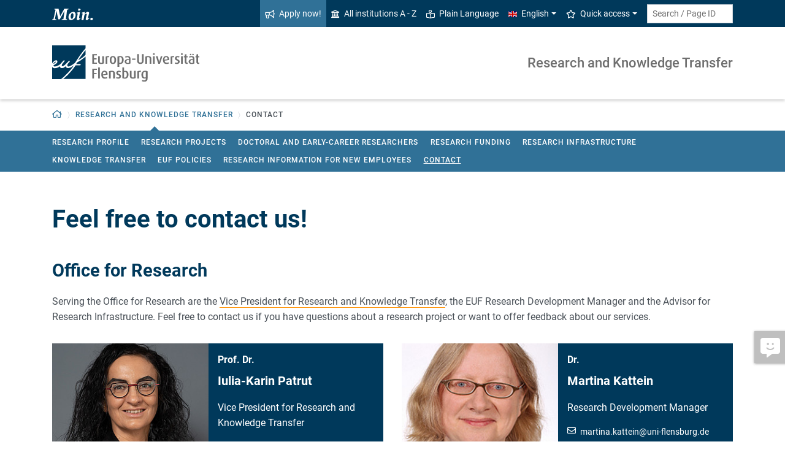

--- FILE ---
content_type: text/html; charset=utf-8
request_url: https://www.uni-flensburg.de/en/research/contact
body_size: 13650
content:
<!DOCTYPE html>
<html lang="en">
<head>

<meta charset="utf-8">
<!-- 
	This website is powered by TYPO3 - inspiring people to share!
	TYPO3 is a free open source Content Management Framework initially created by Kasper Skaarhoj and licensed under GNU/GPL.
	TYPO3 is copyright 1998-2026 of Kasper Skaarhoj. Extensions are copyright of their respective owners.
	Information and contribution at https://typo3.org/
-->


<link rel="icon" href="/favicon.ico" type="image/vnd.microsoft.icon">
<title>Contact - Europa-Universität Flensburg (EUF)</title>
<meta http-equiv="x-ua-compatible" content="IE=edge">
<meta name="generator" content="TYPO3 CMS">
<meta name="viewport" content="width=device-width, initial-scale=1">
<meta name="robots" content="index,follow">
<meta property="og:title" content="Contact - Europa-Universität Flensburg (EUF)">
<meta name="twitter:card" content="summary">


<link rel="stylesheet" href="/_assets/1aa886748c78ee4af350e9ea89f96bc8/Build/Euf/Concat.min.1766139226.css" media="all">
<link rel="stylesheet" href="/_assets/1aa886748c78ee4af350e9ea89f96bc8/Build/introjs.1766139226.css" media="all">



<script>
/*<![CDATA[*/
var TYPO3 = Object.assign(TYPO3 || {}, Object.fromEntries(Object.entries({"lang":{"slide_next_arrow":"Next","slide_prev_arrow":"Previous","scrollable_table_title":"You can move the table to the right.","ufglossary_button_more_information":"More information","ufglossary_glossary_link_tooltip":"What is this?","ufsurvey_error_loading_result_from_page":"An error occured when loading the result data:","ufsurvey_error_no_matching_result_found":"No matching result was found for your answers."}}).filter((entry) => !['__proto__', 'prototype', 'constructor'].includes(entry[0]))));
/*]]>*/
</script>




            <!--[if lt IE 9]>
                <script src="//cdn.jsdelivr.net/html5shiv/3.7.3/html5shiv.min.js"></script>
                <script src="//cdn.jsdelivr.net/respond/1.4.2/respond.min.js"></script>
            <![endif]-->      <link rel="preload" as="font" href="/_assets/1aa886748c78ee4af350e9ea89f96bc8/Fonts/roboto-v19-latin-regular.woff2" type="font/woff2" crossorigin="anonymous">
      <link rel="preload" as="font" href="/_assets/1aa886748c78ee4af350e9ea89f96bc8/Fonts/roboto-v19-latin-500.woff2" type="font/woff2" crossorigin="anonymous">
      <link rel="preload" as="font" href="/_assets/1aa886748c78ee4af350e9ea89f96bc8/Fonts/roboto-v19-latin-700.woff2" type="font/woff2" crossorigin="anonymous">
      <link rel="preload" as="font" href="/_assets/1aa886748c78ee4af350e9ea89f96bc8/Fonts/roboto-v19-latin-900.woff2" type="font/woff2" crossorigin="anonymous">  <!-- Matomo Tag Manager -->
  <script>
    var _mtm = window._mtm = window._mtm || [];
    _mtm.push({'mtm.startTime': (new Date().getTime()), 'event': 'mtm.Start'});
    (function() {
      var d=document, g=d.createElement('script'), s=d.getElementsByTagName('script')[0];
      g.async=true; g.src='https://www.uni-flensburg.de/matomo/js/container_bYGmGOjL.js'; s.parentNode.insertBefore(g,s);
    })();
  </script>
  <!-- End Matomo Tag Manager --><meta name="pageID" content="40880"><meta name="languageID" content="2">
<link rel="canonical" href="https://www.uni-flensburg.de/en/research/contact"/>

<link rel="alternate" hreflang="de-DE" href="https://www.uni-flensburg.de/forschung/kontakt"/>
<link rel="alternate" hreflang="en-US" href="https://www.uni-flensburg.de/en/research/contact"/>
<link rel="alternate" hreflang="x-default" href="https://www.uni-flensburg.de/forschung/kontakt"/>
</head>
<body data-tx-glossary-term-url="/en/research/contact/glossary-terms" data-tx-textexpander-text-url="/en/research/contact/expandable-text?expandable_text_uid=---expandable_text_uids---&cHash=b0165b530c36a7586c016fb20a41da51" data-easteregg-url="" data-teaser-title="Contact" data-teaser-is-emgergency="0">


<a class="sr-only sr-only-focusable" href="#content-main-container">
    Skip to main content
</a>


    <a class="sr-only sr-only-focusable" href="#main-navigation">
        Skip to main navigation
    </a>







    <aside>
        <a class="btn feedback-link  d-none d-md-flex"
            target="_blank" href="/en/your-feedback-on-a-specific-euf-web-page?tx_uffeedback%5BfeedbackPage%5D=40880&amp;cHash=7144e8cdf54057f083ea22e3e7e7eaef" tabindex="0">
            <div class="feedback-icon">
                <i aria-hidden="true" class="fas-comment-alt-smile"></i>
            </div>
            <div class="feedback-text"  data-mobile-label="Feedback">
                Feedback for this page
            </div>
        </a>
    </aside>






<div id="mobileMenu"></div>

<div id="my-page">
    <div class="header" id="my-header">
        
            
<nav aria-label="Meta"
    class="navbar navbar-quick d-none d-md-block navbar-expand-md bg-primary">
    <div class="container">
        
            <div class="slogan left d-none d-lg-block">
                <img alt="moin." src="/_assets/1aa886748c78ee4af350e9ea89f96bc8/Images/slogan-moin.svg">
            </div>
        

        <div class="collapse navbar-collapse" id="navbarQuick">
            <ul class="navbar-nav ml-auto">
                
                <li class="nav-item navbar-quick-apply-now"><a href="https://eufportal.uni-flensburg.de/qisserver/pages/cs/sys/portal/hisinoneStartPage.faces?&amp;sessionlanguage=en&amp;page=1" class="nav-link bg-secondary"><i aria-hidden="true" class="far-bullhorn"></i>Apply now!</a></li>
                <li class="nav-item navbar-quick-all-institutions"><a href="/en/about-euf/all-institutions-a-z" class="nav-link"><i aria-hidden="true" class="far-university"></i>All institutions A - Z</a></li>
                <li class="nav-item navbar-quick-easy-read"><a href="/en/plain-language" class="nav-link"><i aria-hidden="true" class="far-book-reader"></i>Plain Language</a></li>
                
                    <li class="nav-item navbar-quick-language-navigation dropdown">
                        

<a id="navbarLanguage" aria-expanded="false" aria-haspopup="true" class="nav-link dropdown-toggle"
    data-toggle="dropdown" href="#" role="button"
    title="You have selected the English version of this page.">
    <i aria-hidden="true" class="flag-icon flags-gb"></i>English
</a>
<div aria-labelledby="navbarLanguage" class="dropdown-menu">
    
        
                
                        <a class="dropdown-item" href="/forschung/kontakt" hreflang="de-DE"
                            title="Diese Seite auf Deutsch ansehen.">
                            <i aria-hidden="true" class="flag-icon flags-de"></i>Deutsch
                        </a>
                    
            
    
        
                
                        <a class="dropdown-item active" href="/en/research/contact" hreflang="en-US"
                            title="You have selected the English version of this page.">
                            <i aria-hidden="true" class="flag-icon flags-gb"></i>English
                        </a>
                    
            
    
</div>


                    </li>
                
                
                    <li class="nav-item navbar-quick-quicklinks dropdown">
                        <a aria-expanded="false" aria-haspopup="true" class="nav-link dropdown-toggle"
                            data-toggle="dropdown" href="#" id="quicklinks" role="button">
                            <i aria-hidden="true" class="far-star"></i>Quick access
                        </a>
                        <div aria-labelledby="quicklinks" class="dropdown-menu">
                            <a href="/en/die-universitaet/organisation-und-struktur/statutes-and-regulations/important-student-documents" class="dropdown-item">Documents for study</a><a href="https://elearning.uni-flensburg.de/moodle/" class="dropdown-item">E-learning (moodle)</a><a href="/intranet" class="dropdown-item">Intranet (employees)</a><a href="/en/intranet-for-students" class="dropdown-item">Intranet (students)</a><a href="https://studentenwerk.sh/de/mensen-in-flensburg?ort=2&amp;mensa=7#mensaplan" class="dropdown-item">Canteen/Mensa plan</a><a href="https://studiport.uni-flensburg.de" class="dropdown-item">Studiport (HIS LSF)</a><a href="https://eufportal.uni-flensburg.de/qisserver/pages/cs/sys/portal/hisinoneStartPage.faces?&amp;sessionlanguage=en" class="dropdown-item">EUF Portal (HISinOne)</a><a href="/en/sports-center" class="dropdown-item">Sports Center</a><a href="/en/academics/students/dates-and-deadlines" class="dropdown-item">Dates and deadlines</a><a href="https://uni-flensburg.webex.com/" class="dropdown-item">Webex for video conferences</a><a href="/en/webmail" class="dropdown-item">Webmail</a>
                        </div>
                    </li>
                
            </ul>
            <form action="/en/search" class="form-inline quicksearch" method="get">
                <input aria-label="Search term or Page ID"
                    class="form-control form-control-sm ml-md-2" name="q"
                    placeholder="Search / Page ID"
                    type="search">
                <input name="tx_solrmods[redirectToPages]" type="hidden" value="1">
                <input name="tx_solr[filter][searchRootlinePid]" type="hidden" value="40739">
                <input class="sr-only" type="submit"
                    value="Start search">
            </form>
        </div>
    </div>
</nav>


        
        
<nav aria-label="Institutions"
     class="navbar navbar-custom navbar-expand-md bg-white">
	<div class="container">
		<a class="navbar-brand" href="/en/" data-mobile-nav-label="Europa-Universität Flensburg (EUF)"
		   title="Back to homepage">
			<img alt="Logo Europa-Universität Flensburg" src="/_assets/1aa886748c78ee4af350e9ea89f96bc8/Images/logo-euf.svg">
		</a>

		<button aria-controls="navbarSupportedContent" aria-expanded="false"
		        aria-label="Toggle navigation"
		        class="mburger d-md-none d-lg-none" id="mainNavToggle" type="button">
			<b></b>
			<b></b>
			<b></b>
		</button>

		

		

		
			<div class="page-title flex-grow-1 py-2 "
			     id="pageTitle">
				
				<a href="/en/research"
				   title="Homepage of &quot;Research and Knowledge Transfer&quot;">
					
							Research and Knowledge Transfer
						
				</a>
			</div>
		

		

		<div class="d-md-none" id="navbarMobile">
		</div>
	</div>
</nav>


        
<nav aria-label="Primary" id="main-navigation">
    <div class="navbar-breadcrumb d-none d-md-block">
        <div class="container">
            <ol class="breadcrumb">
                

        <li class="breadcrumb-item root dropdown">
            <a aria-expanded="false" aria-haspopup="true" aria-label="Back to homepage"
                class="dropdown-toggle has-arrow" href="/en/"
                id="navbarDropdownLevel0" role="button">
                
<i aria-hidden="true"
    class="far-home"
    title="Back to homepage"><span class="sr-only">Back to homepage</span></i>

            </a>
            <div aria-labelledby="navbarDropdownLevel0" class="dropdown-menu">
                <div class="container">
                    <div class="subnav-item-wrapper">
                        <a href="/en/about-euf" class="subnav-item">About EUF</a><a href="/en/academics" class="subnav-item">Academics</a><a href="/en/international" class="subnav-item">International</a><a href="/en/research" class="subnav-item">Research and Knowledge Transfer</a>
                    </div>
                </div>
            </div>
        </li>
    

                <li class="breadcrumb-item dropdown clipped d-none"
                    data-title="Additional parent pages"></li>
                <li class="breadcrumb-item dropdown show active"><a href="/en/research" aria-expanded="false" aria-haspopup="true" class="dropdown-toggle has-arrow current-page" id="navbarDropdownLevel40739" role="button">Research and Knowledge Transfer</a><div class="dropdown-menu" aria-labelledby="navbarDropdownLevel40739">
                <div class="container">
                    <div class="subnav-item-wrapper"><a href="/en/research/research-profile" class="subnav-item">Research Profile</a><a href="/en/research/research-projects" class="subnav-item">Research projects</a><a href="/en/research/doctoral-and-early-career-researchers" class="subnav-item">Doctoral and Early-Career Researchers</a><a href="/en/research/research-funding" class="subnav-item">Research Funding</a><a href="/en/research/research-infrastructure" class="subnav-item">Research Infrastructure</a><a href="/en/research/knowledge-transfer" class="subnav-item">Knowledge Transfer</a><a href="/en/forschung/euf-policies/good-research-practice" class="subnav-item">EUF Policies</a><a href="/en/research/research-information-for-new-employees" class="subnav-item">Research information for new employees</a><a href="/en/research/contact" class="subnav-item active">Contact</a></div>
                </div>
            </div></li>
                <li class="breadcrumb-item current no-hover" aria-current="page"><span class="has-arrow">Contact</span></li>
            </ol>
        </div>
    </div>

    <div class="navbar-breadcrumb-sub d-none d-md-block navbar-subnav bg-secondary">
        
            <div class="container">
                <div class="subnav-item-wrapper">
                    <a href="/en/research/research-profile" class="subnav-item">Research Profile</a><a href="/en/research/research-projects" class="subnav-item">Research projects</a><a href="/en/research/doctoral-and-early-career-researchers" class="subnav-item">Doctoral and Early-Career Researchers</a><a href="/en/research/research-funding" class="subnav-item">Research Funding</a><a href="/en/research/research-infrastructure" class="subnav-item">Research Infrastructure</a><a href="/en/research/knowledge-transfer" class="subnav-item">Knowledge Transfer</a><a href="/en/forschung/euf-policies/good-research-practice" class="subnav-item">EUF Policies</a><a href="/en/research/research-information-for-new-employees" class="subnav-item">Research information for new employees</a><a href="/en/research/contact" class="subnav-item active">Contact</a>
                </div>

                <div class="unfold-nav" title="Unfold / fold">
                    <i aria-hidden="true" class="far-chevron-down"></i>
                </div>
            </div>
        
    </div>
</nav>







    </div>

    <div class="main with-breadcrumbs" id="my-content">
        
        
<!--TYPO3SEARCH_begin-->
<div id="content-main-container" class="content-main" role="main">
    <div class="container">
        

<div class="frame frame-default frame-type-header frame-layout-0  " id="c126838">
    
        <a id="c134828"></a>
    
    
        



    
    
        

    
        <header>
            

    
            <h1 >Feel free to contact us!</h1>
            
        





        </header>
    



    
    
    
        



    
    
        



    
</div>



<div class="frame frame-default frame-type-header frame-layout-0  " id="c126840">
    
        <a id="c134830"></a>
    
    
        



    
    
        

    
        <header>
            

    
            <h2 >Office for Research</h2>
        





        </header>
    



    
    
    
        



    
    
        



    
</div>



<div class="frame frame-default frame-type-textmedia frame-layout-0  " id="c126841">
    
        <a id="c134831"></a>
    
    

    
            

    



            
<p>Serving the Office for Research are the <a href="/en/about-euf/organization-and-structure/executive-university-board/vice-president-for-research" class="inline-text-link page-unrestricted">Vice President for Research and Knowledge Transfer</a>, the EUF Research Development Manager and the Advisor for Research Infrastructure. Feel free to contact us if you have questions about a research project or want to offer feedback about our services.</p>


        


</div>

<div class="row row-content">
<div class="col-lg-6">



<div class="card card-custom card-persis bg-primary card-mb"
    id="c134832">
    <div class="display-horizontal">
        <div class="img-wrap">
            
                    <a href="/en/germanistik/wer-wir-sind/alle-lehrenden/professorinnen-und-professoren/patrut-iulia-karin-prof-dr">
                        
<img class="img-fluid tx-intdiv-responsive-image-placeholder" width="6323" height="3899" data-file-id="127517" alt="Picture of Iulia-Karin Patrut" title="Iulia-Karin Patrut" loading="lazy" data-attr-srcset="/processed-image/127517/deliver?image=127517&amp;contentHash=649f7ca48f5b268bc2822d83d7dc693462a32d8b&amp;processingInstructions=%7B%22width%22%3A%22225c%22%2C%22height%22%3A225%2C%22crop%22%3A%7B%22x%22%3A0%2C%22y%22%3A491.81294964028774%2C%22width%22%3A6323%2C%22height%22%3A3899.3741007194244%7D%7D&amp;hash=675ceece0ca84ddd724e46e250cef0eb16076aaf&amp;eID=tx_intdiv_thumbnail 225w, /processed-image/127517/deliver?image=127517&amp;contentHash=649f7ca48f5b268bc2822d83d7dc693462a32d8b&amp;processingInstructions=%7B%22width%22%3A%22270c%22%2C%22height%22%3A270%2C%22crop%22%3A%7B%22x%22%3A0%2C%22y%22%3A491.81294964028774%2C%22width%22%3A6323%2C%22height%22%3A3899.3741007194244%7D%7D&amp;hash=b1c6c02b1a0fb4bd944454f29c08c01b62a5d43c&amp;eID=tx_intdiv_thumbnail 270w, /processed-image/127517/deliver?image=127517&amp;contentHash=649f7ca48f5b268bc2822d83d7dc693462a32d8b&amp;processingInstructions=%7B%22width%22%3A%22345c%22%2C%22height%22%3A345%2C%22crop%22%3A%7B%22x%22%3A0%2C%22y%22%3A491.81294964028774%2C%22width%22%3A6323%2C%22height%22%3A3899.3741007194244%7D%7D&amp;hash=08de49ae553b382adce7a99795a0b55b8bff416b&amp;eID=tx_intdiv_thumbnail 345w, /processed-image/127517/deliver?image=127517&amp;contentHash=649f7ca48f5b268bc2822d83d7dc693462a32d8b&amp;processingInstructions=%7B%22width%22%3A%22510c%22%2C%22height%22%3A510%2C%22crop%22%3A%7B%22x%22%3A0%2C%22y%22%3A491.81294964028774%2C%22width%22%3A6323%2C%22height%22%3A3899.3741007194244%7D%7D&amp;hash=c38e0cdecf03147da491384a307ceee44a24cb78&amp;eID=tx_intdiv_thumbnail 510w" data-attr-src="/processed-image/127517/deliver?image=127517&amp;contentHash=649f7ca48f5b268bc2822d83d7dc693462a32d8b&amp;processingInstructions=%7B%22width%22%3A%22510c%22%2C%22height%22%3A510%2C%22crop%22%3A%7B%22x%22%3A0%2C%22y%22%3A491.81294964028774%2C%22width%22%3A6323%2C%22height%22%3A3899.3741007194244%7D%7D&amp;hash=c38e0cdecf03147da491384a307ceee44a24cb78&amp;eID=tx_intdiv_thumbnail" src="https://www.uni-flensburg.de/_assets/ccb12c24a94f58879db81b2389efcf5b/Images/DummyImage.png" />

                    </a>
                
        </div>
        <div class="card-body space">
            <p class="person-header person-name h5"><span class="person-title above">Prof. Dr.</span>Iulia-Karin Patrut</p><p class="person-function">Vice President for Research and Knowledge Transfer</p>
            

    <ul class="list-contact-data list-unstyled">
        <li class="email"><a title="Send email" href="#" data-mailto-token="nbjmup+wqgpstdivohAvoj.gmfotcvsh/ef" data-mailto-vector="1">vpforschung<span class="important-dn">-PleaseRemoveIncludingDashes-</span><span class="dn">&#64;</span>uni-flensburg.de</a></li><li class="phone"><a class="phone-link-no-icon " href="tel:+49 461 805 2802"
    title="Call me">
    +49 461 805 2802
</a></li><li class="building-and-room"><a href="/en/about-euf/contact-and-opening-hours/campus-map#c121925" data-building-uid="121925" data-tooltip-link="/en/research/contact/building-tooltip?tx_buildings_buildingtooltip%5Baction%5D=tooltip&amp;tx_buildings_buildingtooltip%5Bbuilding%5D=121925&amp;tx_buildings_buildingtooltip%5Bcontext%5D=tooltip&amp;tx_buildings_buildingtooltip%5Bcontroller%5D=Building&amp;cHash=aa62f236cb153c060ae45070fdf4b9f5" class="tx-buildings-building-link" title="Show building details">Gebäude Dublin</a>


                            
                                - DUB 206b
                            
                        
                </li>
    </ul>



        </div>
    </div>

    

        
                <div aria-controls="persis-5207" aria-expanded="false"
                    class="card-footer toggle-foldable collapsed" data-target="#persis-5207"
                    data-toggle="collapse" role="button">
                    Contact information
                    <i aria-hidden="true" class="far-angle-double-down"></i>
                </div>
                
<div class="foldable-container collapse" id="persis-5207">
    <div class="foldable-content">
        

    
<dl class="data-list">
    
        <dt>Phone</dt>
        <dd>
            
<a class="phone-link-no-icon inline-text-link" href="tel:+49 461 805 2802"
    title="Call me">
    +49 461 805 2802
</a>




        </dd>
    
    
    
        <dt>E-mail</dt>
        <dd>
            <a class="inline-text-link" href="#" data-mailto-token="nbjmup+wqgpstdivohAvoj.gmfotcvsh/ef" data-mailto-vector="1">vpforschung<span class="important-dn">-PleaseRemoveIncludingDashes-</span><span class="dn">&#64;</span>uni-flensburg.de</a>
        </dd>
    
    
        <dt>Building</dt>
        <dd>
            
<a class="inline-text-link tx-buildings-building-link" href="/en/about-euf/contact-and-opening-hours/campus-map#c121925" data-building-uid="121925" data-tooltip-link="/en/research/contact/building-tooltip?tx_buildings_buildingtooltip%5Baction%5D=tooltip&amp;tx_buildings_buildingtooltip%5Bbuilding%5D=121925&amp;tx_buildings_buildingtooltip%5Bcontext%5D=tooltip&amp;tx_buildings_buildingtooltip%5Bcontroller%5D=Building&amp;cHash=aa62f236cb153c060ae45070fdf4b9f5" title="Show building details">Gebäude Dublin</a>


        </dd>
    
    
        <dt>Room</dt>
        <dd>DUB 206b</dd>
    
    
        <dt>Street</dt>
        <dd>Campusallee 3</dd>
    
    
        <dt>
            
                Post code /
            
            City
        </dt>
        <dd>24943 Flensburg</dd>
    
</dl>





        

        

        

        

        

<a class="btn btn-secondary" href="/en/germanistik/wer-wir-sind/alle-lehrenden/professorinnen-und-professoren/patrut-iulia-karin-prof-dr">
    Show details
    <i aria-hidden="true" class="far-angle-double-right"></i>
</a>

    </div>
</div>

            
    

</div>







</div>


<div class="col-lg-6">



<div class="card card-custom card-persis bg-primary card-mb"
    id="c134833">
    <div class="display-horizontal">
        <div class="img-wrap">
            
                    <a href="/en/about-euf/organization-and-structure/executive-university-board/vice-president-for-research/dr-martina-kattein">
                        
<img class="img-fluid tx-intdiv-responsive-image-placeholder" width="510" height="510" data-file-id="1720563" alt="Picture of Martina Kattein" title="Martina Kattein" loading="lazy" data-attr-srcset="/processed-image/1720563/deliver?image=1720563&amp;contentHash=dda2d29c0a8071b0057e76f2f7bd3d8d4ca73780&amp;processingInstructions=%7B%22width%22%3A%22225c%22%2C%22height%22%3A225%2C%22crop%22%3Anull%7D&amp;hash=79abf8f3af38f6cc64027c5aa4c2ae6d2a205512&amp;eID=tx_intdiv_thumbnail 225w, /processed-image/1720563/deliver?image=1720563&amp;contentHash=dda2d29c0a8071b0057e76f2f7bd3d8d4ca73780&amp;processingInstructions=%7B%22width%22%3A%22270c%22%2C%22height%22%3A270%2C%22crop%22%3Anull%7D&amp;hash=894d1f855920af3074dd6763bad42fc7574d03e5&amp;eID=tx_intdiv_thumbnail 270w, /processed-image/1720563/deliver?image=1720563&amp;contentHash=dda2d29c0a8071b0057e76f2f7bd3d8d4ca73780&amp;processingInstructions=%7B%22width%22%3A%22345c%22%2C%22height%22%3A345%2C%22crop%22%3Anull%7D&amp;hash=eb39b38bced06eb8c378c6b1926c62b4f18f7257&amp;eID=tx_intdiv_thumbnail 345w, /processed-image/1720563/deliver?image=1720563&amp;contentHash=dda2d29c0a8071b0057e76f2f7bd3d8d4ca73780&amp;processingInstructions=%7B%22width%22%3A%22510c%22%2C%22height%22%3A510%2C%22crop%22%3Anull%7D&amp;hash=03803b0a1d27cb4ada2bbce792c2f4cc0ea4e61d&amp;eID=tx_intdiv_thumbnail 510w" data-attr-src="/processed-image/1720563/deliver?image=1720563&amp;contentHash=dda2d29c0a8071b0057e76f2f7bd3d8d4ca73780&amp;processingInstructions=%7B%22width%22%3A%22510c%22%2C%22height%22%3A510%2C%22crop%22%3Anull%7D&amp;hash=03803b0a1d27cb4ada2bbce792c2f4cc0ea4e61d&amp;eID=tx_intdiv_thumbnail" src="https://www.uni-flensburg.de/_assets/ccb12c24a94f58879db81b2389efcf5b/Images/DummyImage.png" />

                    </a>
                
        </div>
        <div class="card-body space">
            <p class="person-header person-name h5"><span class="person-title above">Dr.</span>Martina Kattein</p><p class="person-function">Research Development Manager</p>
            

    <ul class="list-contact-data list-unstyled">
        <li class="email"><a title="Send email" href="#" data-mailto-token="nbjmup+nbsujob/lbuufjoAvoj.gmfotcvsh/ef" data-mailto-vector="1">martina.kattein<span class="important-dn">-PleaseRemoveIncludingDashes-</span><span class="dn">&#64;</span>uni-flensburg.de</a></li><li class="phone"><a class="phone-link-no-icon " href="tel:+49 461 805 2788"
    title="Call me">
    +49 461 805 2788
</a></li><li class="building-and-room"><a href="/en/about-euf/contact-and-opening-hours/campus-map#c121925" data-building-uid="121925" data-tooltip-link="/en/research/contact/building-tooltip?tx_buildings_buildingtooltip%5Baction%5D=tooltip&amp;tx_buildings_buildingtooltip%5Bbuilding%5D=121925&amp;tx_buildings_buildingtooltip%5Bcontext%5D=tooltip&amp;tx_buildings_buildingtooltip%5Bcontroller%5D=Building&amp;cHash=aa62f236cb153c060ae45070fdf4b9f5" class="tx-buildings-building-link" title="Show building details">Gebäude Dublin</a>


                            
                                - DUB 215
                            
                        
                </li>
    </ul>



        </div>
    </div>

    

        
                <div aria-controls="persis-15384" aria-expanded="false"
                    class="card-footer toggle-foldable collapsed" data-target="#persis-15384"
                    data-toggle="collapse" role="button">
                    Contact information
                    <i aria-hidden="true" class="far-angle-double-down"></i>
                </div>
                
<div class="foldable-container collapse" id="persis-15384">
    <div class="foldable-content">
        

    
<dl class="data-list">
    
        <dt>Phone</dt>
        <dd>
            
<a class="phone-link-no-icon inline-text-link" href="tel:+49 461 805 2788"
    title="Call me">
    +49 461 805 2788
</a>




        </dd>
    
    
    
        <dt>E-mail</dt>
        <dd>
            <a class="inline-text-link" href="#" data-mailto-token="nbjmup+nbsujob/lbuufjoAvoj.gmfotcvsh/ef" data-mailto-vector="1">martina.kattein<span class="important-dn">-PleaseRemoveIncludingDashes-</span><span class="dn">&#64;</span>uni-flensburg.de</a>
        </dd>
    
    
        <dt>Building</dt>
        <dd>
            
<a class="inline-text-link tx-buildings-building-link" href="/en/about-euf/contact-and-opening-hours/campus-map#c121925" data-building-uid="121925" data-tooltip-link="/en/research/contact/building-tooltip?tx_buildings_buildingtooltip%5Baction%5D=tooltip&amp;tx_buildings_buildingtooltip%5Bbuilding%5D=121925&amp;tx_buildings_buildingtooltip%5Bcontext%5D=tooltip&amp;tx_buildings_buildingtooltip%5Bcontroller%5D=Building&amp;cHash=aa62f236cb153c060ae45070fdf4b9f5" title="Show building details">Gebäude Dublin</a>


        </dd>
    
    
        <dt>Room</dt>
        <dd>DUB 215</dd>
    
    
        <dt>Street</dt>
        <dd>Campusallee 3</dd>
    
    
        <dt>
            
                Post code /
            
            City
        </dt>
        <dd>24943 Flensburg</dd>
    
</dl>





        

        

        

        

        

<a class="btn btn-secondary" href="/en/about-euf/organization-and-structure/executive-university-board/vice-president-for-research/dr-martina-kattein">
    Show details
    <i aria-hidden="true" class="far-angle-double-right"></i>
</a>

    </div>
</div>

            
    

</div>







</div>


<div class="col-lg-6">



<div class="card card-custom card-persis bg-primary card-mb"
    id="c163219">
    <div class="display-horizontal">
        <div class="img-wrap">
            
                    <a href="/en/about-euf/organization-and-structure/executive-university-board/vice-president-for-research/bastian-voigtmann">
                        
<img class="img-fluid tx-intdiv-responsive-image-placeholder" width="1024" height="1023" data-file-id="4124208" alt="Picture of Bastian Voigtmann-Meising" title="Bastian Voigtmann-Meising" loading="lazy" data-attr-srcset="/processed-image/4124208/deliver?image=4124208&amp;contentHash=116b4c47e87bdafdd70db729e9d1e1c64b0d3df8&amp;processingInstructions=%7B%22width%22%3A%22225c%22%2C%22height%22%3A225%2C%22crop%22%3A%7B%22x%22%3A0%2C%22y%22%3A88.72500000000001%2C%22width%22%3A1024%2C%22height%22%3A1023.75%7D%7D&amp;hash=73c7085adb8612a859b847150ec6327bc738e8e0&amp;eID=tx_intdiv_thumbnail 225w, /processed-image/4124208/deliver?image=4124208&amp;contentHash=116b4c47e87bdafdd70db729e9d1e1c64b0d3df8&amp;processingInstructions=%7B%22width%22%3A%22270c%22%2C%22height%22%3A270%2C%22crop%22%3A%7B%22x%22%3A0%2C%22y%22%3A88.72500000000001%2C%22width%22%3A1024%2C%22height%22%3A1023.75%7D%7D&amp;hash=4a2996fabcfa3775499e303c3f85a7c2d1d9e5f2&amp;eID=tx_intdiv_thumbnail 270w, /processed-image/4124208/deliver?image=4124208&amp;contentHash=116b4c47e87bdafdd70db729e9d1e1c64b0d3df8&amp;processingInstructions=%7B%22width%22%3A%22345c%22%2C%22height%22%3A345%2C%22crop%22%3A%7B%22x%22%3A0%2C%22y%22%3A88.72500000000001%2C%22width%22%3A1024%2C%22height%22%3A1023.75%7D%7D&amp;hash=b2172d61288957f0dda0001488620dce9c0e548e&amp;eID=tx_intdiv_thumbnail 345w, /processed-image/4124208/deliver?image=4124208&amp;contentHash=116b4c47e87bdafdd70db729e9d1e1c64b0d3df8&amp;processingInstructions=%7B%22width%22%3A%22510c%22%2C%22height%22%3A510%2C%22crop%22%3A%7B%22x%22%3A0%2C%22y%22%3A88.72500000000001%2C%22width%22%3A1024%2C%22height%22%3A1023.75%7D%7D&amp;hash=c05a23edbef3bb52d715953d9263b39dec0e18a1&amp;eID=tx_intdiv_thumbnail 510w" data-attr-src="/processed-image/4124208/deliver?image=4124208&amp;contentHash=116b4c47e87bdafdd70db729e9d1e1c64b0d3df8&amp;processingInstructions=%7B%22width%22%3A%22510c%22%2C%22height%22%3A510%2C%22crop%22%3A%7B%22x%22%3A0%2C%22y%22%3A88.72500000000001%2C%22width%22%3A1024%2C%22height%22%3A1023.75%7D%7D&amp;hash=c05a23edbef3bb52d715953d9263b39dec0e18a1&amp;eID=tx_intdiv_thumbnail" src="https://www.uni-flensburg.de/_assets/ccb12c24a94f58879db81b2389efcf5b/Images/DummyImage.png" />

                    </a>
                
        </div>
        <div class="card-body space">
            <p class="person-header person-name h5">Bastian Voigtmann-Meising</p><p class="person-function">Advisor for Research Infrastructure</p>
            

    <ul class="list-contact-data list-unstyled">
        <li class="email"><a title="Send email" href="#" data-mailto-token="nbjmup+cbtujbo/wpjhunbooAvoj.gmfotcvsh/ef" data-mailto-vector="1">bastian.voigtmann<span class="important-dn">-PleaseRemoveIncludingDashes-</span><span class="dn">&#64;</span>uni-flensburg.de</a></li><li class="phone"><a class="phone-link-no-icon " href="tel:+49 461 805 2861"
    title="Call me">
    +49 461 805 2861
</a></li><li class="building-and-room"><a href="/en/about-euf/contact-and-opening-hours/campus-map#c121925" data-building-uid="121925" data-tooltip-link="/en/research/contact/building-tooltip?tx_buildings_buildingtooltip%5Baction%5D=tooltip&amp;tx_buildings_buildingtooltip%5Bbuilding%5D=121925&amp;tx_buildings_buildingtooltip%5Bcontext%5D=tooltip&amp;tx_buildings_buildingtooltip%5Bcontroller%5D=Building&amp;cHash=aa62f236cb153c060ae45070fdf4b9f5" class="tx-buildings-building-link" title="Show building details">Gebäude Dublin</a>


                            
                                - DUB 207
                            
                        
                </li>
    </ul>



        </div>
    </div>

    

        
                <div aria-controls="persis-18127" aria-expanded="false"
                    class="card-footer toggle-foldable collapsed" data-target="#persis-18127"
                    data-toggle="collapse" role="button">
                    Contact information
                    <i aria-hidden="true" class="far-angle-double-down"></i>
                </div>
                
<div class="foldable-container collapse" id="persis-18127">
    <div class="foldable-content">
        

    
<dl class="data-list">
    
        <dt>Phone</dt>
        <dd>
            
<a class="phone-link-no-icon inline-text-link" href="tel:+49 461 805 2861"
    title="Call me">
    +49 461 805 2861
</a>




        </dd>
    
    
    
        <dt>E-mail</dt>
        <dd>
            <a class="inline-text-link" href="#" data-mailto-token="nbjmup+cbtujbo/wpjhunbooAvoj.gmfotcvsh/ef" data-mailto-vector="1">bastian.voigtmann<span class="important-dn">-PleaseRemoveIncludingDashes-</span><span class="dn">&#64;</span>uni-flensburg.de</a>
        </dd>
    
    
        <dt>Building</dt>
        <dd>
            
<a class="inline-text-link tx-buildings-building-link" href="/en/about-euf/contact-and-opening-hours/campus-map#c121925" data-building-uid="121925" data-tooltip-link="/en/research/contact/building-tooltip?tx_buildings_buildingtooltip%5Baction%5D=tooltip&amp;tx_buildings_buildingtooltip%5Bbuilding%5D=121925&amp;tx_buildings_buildingtooltip%5Bcontext%5D=tooltip&amp;tx_buildings_buildingtooltip%5Bcontroller%5D=Building&amp;cHash=aa62f236cb153c060ae45070fdf4b9f5" title="Show building details">Gebäude Dublin</a>


        </dd>
    
    
        <dt>Room</dt>
        <dd>DUB 207</dd>
    
    
        <dt>Street</dt>
        <dd>Campusallee 3</dd>
    
    
        <dt>
            
                Post code /
            
            City
        </dt>
        <dd>24943 Flensburg</dd>
    
</dl>





        

        

        

        

        

<a class="btn btn-secondary" href="/en/about-euf/organization-and-structure/executive-university-board/vice-president-for-research/bastian-voigtmann">
    Show details
    <i aria-hidden="true" class="far-angle-double-right"></i>
</a>

    </div>
</div>

            
    

</div>







</div>


<div class="col-lg-6">



<div class="card card-custom card-persis bg-primary card-mb"
    id="c172877">
    <div class="display-horizontal">
        <div class="img-wrap">
            
                    <a href="/en/about-euf/organization-and-structure/executive-university-board/vice-president-for-research/serina-seeborn">
                        
<img class="img-fluid tx-intdiv-responsive-image-placeholder" width="510" height="510" data-file-id="4133976" alt="Picture of Serina Seeborn" title="Serina Seeborn" loading="lazy" data-attr-srcset="/processed-image/4133976/deliver?image=4133976&amp;contentHash=f2cdcd7754ea49ef626e8c489f61009029aee6c6&amp;processingInstructions=%7B%22width%22%3A%22225c%22%2C%22height%22%3A225%2C%22crop%22%3Anull%7D&amp;hash=9770525f3db2646c6fccd462411f45e30a059d11&amp;eID=tx_intdiv_thumbnail 225w, /processed-image/4133976/deliver?image=4133976&amp;contentHash=f2cdcd7754ea49ef626e8c489f61009029aee6c6&amp;processingInstructions=%7B%22width%22%3A%22270c%22%2C%22height%22%3A270%2C%22crop%22%3Anull%7D&amp;hash=905017969dcb34cc965747553fc4a4189bbfc5e2&amp;eID=tx_intdiv_thumbnail 270w, /processed-image/4133976/deliver?image=4133976&amp;contentHash=f2cdcd7754ea49ef626e8c489f61009029aee6c6&amp;processingInstructions=%7B%22width%22%3A%22345c%22%2C%22height%22%3A345%2C%22crop%22%3Anull%7D&amp;hash=04d10a919bda7d2fc0edbb672be1a029be87c25a&amp;eID=tx_intdiv_thumbnail 345w, /processed-image/4133976/deliver?image=4133976&amp;contentHash=f2cdcd7754ea49ef626e8c489f61009029aee6c6&amp;processingInstructions=%7B%22width%22%3A%22510c%22%2C%22height%22%3A510%2C%22crop%22%3Anull%7D&amp;hash=e8b8a76184b19c48df74fccdc64328a48bd08cbb&amp;eID=tx_intdiv_thumbnail 510w" data-attr-src="/processed-image/4133976/deliver?image=4133976&amp;contentHash=f2cdcd7754ea49ef626e8c489f61009029aee6c6&amp;processingInstructions=%7B%22width%22%3A%22510c%22%2C%22height%22%3A510%2C%22crop%22%3Anull%7D&amp;hash=e8b8a76184b19c48df74fccdc64328a48bd08cbb&amp;eID=tx_intdiv_thumbnail" src="https://www.uni-flensburg.de/_assets/ccb12c24a94f58879db81b2389efcf5b/Images/DummyImage.png" />

                    </a>
                
        </div>
        <div class="card-body space">
            <p class="person-header person-name h5">Serina Seeborn</p>
            

    <ul class="list-contact-data list-unstyled">
        <li class="email"><a title="Send email" href="#" data-mailto-token="nbjmup+dfmjof/tdifvfsAvoj.gmfotcvsh/ef" data-mailto-vector="1">celine.scheuer<span class="important-dn">-PleaseRemoveIncludingDashes-</span><span class="dn">&#64;</span>uni-flensburg.de</a></li>
    </ul>



        </div>
    </div>

    

        
                <div aria-controls="persis-27800" aria-expanded="false"
                    class="card-footer toggle-foldable collapsed" data-target="#persis-27800"
                    data-toggle="collapse" role="button">
                    Contact information
                    <i aria-hidden="true" class="far-angle-double-down"></i>
                </div>
                
<div class="foldable-container collapse" id="persis-27800">
    <div class="foldable-content">
        

    
<dl class="data-list">
    
    
    
        <dt>E-mail</dt>
        <dd>
            <a class="inline-text-link" href="#" data-mailto-token="nbjmup+dfmjof/tdifvfsAvoj.gmfotcvsh/ef" data-mailto-vector="1">celine.scheuer<span class="important-dn">-PleaseRemoveIncludingDashes-</span><span class="dn">&#64;</span>uni-flensburg.de</a>
        </dd>
    
    
    
    
    
</dl>





        

        

        

        

        

<a class="btn btn-secondary" href="/en/about-euf/organization-and-structure/executive-university-board/vice-president-for-research/serina-seeborn">
    Show details
    <i aria-hidden="true" class="far-angle-double-right"></i>
</a>

    </div>
</div>

            
    

</div>







</div>

</div>

<div class="frame frame-default frame-type-header frame-layout-0  " id="c126844">
    
        <a id="c134834"></a>
    
    
        



    
    
        

    
        <header>
            

    
            <h2 >Research Funding Advisory Team</h2>
        





        </header>
    



    
    
    
        



    
    
        



    
</div>



<div class="frame frame-default frame-type-textmedia frame-layout-0  " id="c126845">
    
        <a id="c134835"></a>
    
    

    
            

    



            
<p>The Research Funding Advisory Team advises the EUF community on research-related matters. Serving the team are the <a href="https://www.uni-flensburg.de/germanistik/wer-wir-sind/alle-lehrenden/mitarbeiterinnen-und-mitarbeiter/schwarzinger-anna" class="inline-text-link external" title="External link">EUF Research Advisor</a> in the Office for Research and the academic coordinators of the university’s signature research centers, <a href="https://www.uni-flensburg.de/zebuss" class="inline-text-link external" title="External link">ZeBUSS</a>, <a href="https://www.uni-flensburg.de/ices" class="inline-text-link external" title="External link">ICES</a> and <a href="https://www.uni-flensburg.de/crest" class="inline-text-link external" title="External link">CREST</a>.</p>

<p>If you need assistance with a research-related project or activity, just let us know and we will be happy to support you. Our service spectrum for researchers includes the following: identifying appropriate funding program(s), advising on the requirements for specific funding calls, providing administrative data, preparing cost calculations, communicating with project sponsors, and arranging editorial assistance for grant applications and proposals, as needed.</p>


        


</div>

<div class="row row-content">
<div class="col-lg-6">



<div class="card card-custom card-persis bg-primary card-mb"
    id="c134838">
    <div class="display-horizontal">
        <div class="img-wrap">
            
                    
                        
<img class="img-fluid tx-intdiv-responsive-image-placeholder" width="1816" height="1816" data-file-id="4126258" alt="Picture of Anna Schwarzinger" title="Anna Schwarzinger" loading="lazy" data-attr-srcset="/processed-image/4126258/deliver?image=4126258&amp;contentHash=eef2cddbbf4c7d8bf9ab5cef37f7cfd7a3e58c5c&amp;processingInstructions=%7B%22width%22%3A%22225c%22%2C%22height%22%3A225%2C%22crop%22%3A%7B%22x%22%3A0%2C%22y%22%3A229%2C%22width%22%3A1816%2C%22height%22%3A1816%7D%7D&amp;hash=20b4257393bb03f45f34e088bb318b4ee696df39&amp;eID=tx_intdiv_thumbnail 225w, /processed-image/4126258/deliver?image=4126258&amp;contentHash=eef2cddbbf4c7d8bf9ab5cef37f7cfd7a3e58c5c&amp;processingInstructions=%7B%22width%22%3A%22270c%22%2C%22height%22%3A270%2C%22crop%22%3A%7B%22x%22%3A0%2C%22y%22%3A229%2C%22width%22%3A1816%2C%22height%22%3A1816%7D%7D&amp;hash=64a39df3086f2616faf6c34007dcc1b0525936d1&amp;eID=tx_intdiv_thumbnail 270w, /processed-image/4126258/deliver?image=4126258&amp;contentHash=eef2cddbbf4c7d8bf9ab5cef37f7cfd7a3e58c5c&amp;processingInstructions=%7B%22width%22%3A%22345c%22%2C%22height%22%3A345%2C%22crop%22%3A%7B%22x%22%3A0%2C%22y%22%3A229%2C%22width%22%3A1816%2C%22height%22%3A1816%7D%7D&amp;hash=2f9c177c7f12744d589847829fb91afa31b5a621&amp;eID=tx_intdiv_thumbnail 345w, /processed-image/4126258/deliver?image=4126258&amp;contentHash=eef2cddbbf4c7d8bf9ab5cef37f7cfd7a3e58c5c&amp;processingInstructions=%7B%22width%22%3A%22510c%22%2C%22height%22%3A510%2C%22crop%22%3A%7B%22x%22%3A0%2C%22y%22%3A229%2C%22width%22%3A1816%2C%22height%22%3A1816%7D%7D&amp;hash=ded86409e5d4b8f191368d12c619d882d4569bd4&amp;eID=tx_intdiv_thumbnail 510w" data-attr-src="/processed-image/4126258/deliver?image=4126258&amp;contentHash=eef2cddbbf4c7d8bf9ab5cef37f7cfd7a3e58c5c&amp;processingInstructions=%7B%22width%22%3A%22510c%22%2C%22height%22%3A510%2C%22crop%22%3A%7B%22x%22%3A0%2C%22y%22%3A229%2C%22width%22%3A1816%2C%22height%22%3A1816%7D%7D&amp;hash=ded86409e5d4b8f191368d12c619d882d4569bd4&amp;eID=tx_intdiv_thumbnail" src="https://www.uni-flensburg.de/_assets/ccb12c24a94f58879db81b2389efcf5b/Images/DummyImage.png" />

                    
                
        </div>
        <div class="card-body space">
            <p class="person-header person-name h5">Anna Schwarzinger</p><p class="person-function">Research Advisor in the Office for Research</p>
            

    <ul class="list-contact-data list-unstyled">
        <li class="email"><a title="Send email" href="#" data-mailto-token="nbjmup+boob/tdixbsajohfsAvoj.gmfotcvsh/ef" data-mailto-vector="1">anna.schwarzinger<span class="important-dn">-PleaseRemoveIncludingDashes-</span><span class="dn">&#64;</span>uni-flensburg.de</a></li><li class="phone"><a class="phone-link-no-icon " href="tel:+49 461 805 2664"
    title="Call me">
    +49 461 805 2664
</a></li><li class="building-and-room"><a href="/en/about-euf/contact-and-opening-hours/campus-map#c121930" data-building-uid="121930" data-tooltip-link="/en/research/contact/building-tooltip?tx_buildings_buildingtooltip%5Baction%5D=tooltip&amp;tx_buildings_buildingtooltip%5Bbuilding%5D=121930&amp;tx_buildings_buildingtooltip%5Bcontext%5D=tooltip&amp;tx_buildings_buildingtooltip%5Bcontroller%5D=Building&amp;cHash=29b6438ee89ad7ffb8178d62e685dc22" class="tx-buildings-building-link" title="Show building details">Gebäude Oslo</a>


                            
                                - OSL 134
                            
                        
                </li>
    </ul>



        </div>
    </div>

    

        
                <div aria-controls="persis-18420" aria-expanded="false"
                    class="card-footer toggle-foldable collapsed" data-target="#persis-18420"
                    data-toggle="collapse" role="button">
                    Contact information
                    <i aria-hidden="true" class="far-angle-double-down"></i>
                </div>
                
<div class="foldable-container collapse" id="persis-18420">
    <div class="foldable-content">
        

    
<dl class="data-list">
    
        <dt>Phone</dt>
        <dd>
            
<a class="phone-link-no-icon inline-text-link" href="tel:+49 461 805 2664"
    title="Call me">
    +49 461 805 2664
</a>




        </dd>
    
    
    
        <dt>E-mail</dt>
        <dd>
            <a class="inline-text-link" href="#" data-mailto-token="nbjmup+boob/tdixbsajohfsAvoj.gmfotcvsh/ef" data-mailto-vector="1">anna.schwarzinger<span class="important-dn">-PleaseRemoveIncludingDashes-</span><span class="dn">&#64;</span>uni-flensburg.de</a>
        </dd>
    
    
        <dt>Building</dt>
        <dd>
            
<a class="inline-text-link tx-buildings-building-link" href="/en/about-euf/contact-and-opening-hours/campus-map#c121930" data-building-uid="121930" data-tooltip-link="/en/research/contact/building-tooltip?tx_buildings_buildingtooltip%5Baction%5D=tooltip&amp;tx_buildings_buildingtooltip%5Bbuilding%5D=121930&amp;tx_buildings_buildingtooltip%5Bcontext%5D=tooltip&amp;tx_buildings_buildingtooltip%5Bcontroller%5D=Building&amp;cHash=29b6438ee89ad7ffb8178d62e685dc22" title="Show building details">Gebäude Oslo</a>


        </dd>
    
    
        <dt>Room</dt>
        <dd>OSL 134</dd>
    
    
        <dt>Street</dt>
        <dd>Auf dem Campus 1</dd>
    
    
        <dt>
            
                Post code /
            
            City
        </dt>
        <dd>24943 Flensburg</dd>
    
</dl>





        

        

        

        

        



    </div>
</div>

            
    

</div>







</div>


<div class="col-lg-6">



<div class="card card-custom card-persis bg-primary card-mb"
    id="c134836">
    <div class="display-horizontal">
        <div class="img-wrap">
            
                    
                        
<img class="img-fluid tx-intdiv-responsive-image-placeholder" width="744" height="743" data-file-id="4104995" alt="Picture of Simone Onur" title="Simone Onur" loading="lazy" data-attr-srcset="/processed-image/4104995/deliver?image=4104995&amp;contentHash=790aef4b501e0c779c7f9436f521ebb1d0627419&amp;processingInstructions=%7B%22width%22%3A%22225c%22%2C%22height%22%3A225%2C%22crop%22%3A%7B%22x%22%3A1173.04%2C%22y%22%3A59.514242878560715%2C%22width%22%3A744%2C%22height%22%3A743.928035982009%7D%7D&amp;hash=cfb85f27ba73e0ff74d22bc6a20da0edf84002e6&amp;eID=tx_intdiv_thumbnail 225w, /processed-image/4104995/deliver?image=4104995&amp;contentHash=790aef4b501e0c779c7f9436f521ebb1d0627419&amp;processingInstructions=%7B%22width%22%3A%22270c%22%2C%22height%22%3A270%2C%22crop%22%3A%7B%22x%22%3A1173.04%2C%22y%22%3A59.514242878560715%2C%22width%22%3A744%2C%22height%22%3A743.928035982009%7D%7D&amp;hash=dd917f11224acf92db4eba450990444cea6739a1&amp;eID=tx_intdiv_thumbnail 270w, /processed-image/4104995/deliver?image=4104995&amp;contentHash=790aef4b501e0c779c7f9436f521ebb1d0627419&amp;processingInstructions=%7B%22width%22%3A%22345c%22%2C%22height%22%3A345%2C%22crop%22%3A%7B%22x%22%3A1173.04%2C%22y%22%3A59.514242878560715%2C%22width%22%3A744%2C%22height%22%3A743.928035982009%7D%7D&amp;hash=0dfffabd40b42e0b1dbd44cc7dff3dac1dbd87cc&amp;eID=tx_intdiv_thumbnail 345w, /processed-image/4104995/deliver?image=4104995&amp;contentHash=790aef4b501e0c779c7f9436f521ebb1d0627419&amp;processingInstructions=%7B%22width%22%3A%22510c%22%2C%22height%22%3A510%2C%22crop%22%3A%7B%22x%22%3A1173.04%2C%22y%22%3A59.514242878560715%2C%22width%22%3A744%2C%22height%22%3A743.928035982009%7D%7D&amp;hash=13f73d9934fb2e3b6c6cfdb82faaf2d1772f2c35&amp;eID=tx_intdiv_thumbnail 510w" data-attr-src="/processed-image/4104995/deliver?image=4104995&amp;contentHash=790aef4b501e0c779c7f9436f521ebb1d0627419&amp;processingInstructions=%7B%22width%22%3A%22510c%22%2C%22height%22%3A510%2C%22crop%22%3A%7B%22x%22%3A1173.04%2C%22y%22%3A59.514242878560715%2C%22width%22%3A744%2C%22height%22%3A743.928035982009%7D%7D&amp;hash=13f73d9934fb2e3b6c6cfdb82faaf2d1772f2c35&amp;eID=tx_intdiv_thumbnail" src="https://www.uni-flensburg.de/_assets/ccb12c24a94f58879db81b2389efcf5b/Images/DummyImage.png" />

                    
                
        </div>
        <div class="card-body space">
            <p class="person-header person-name h5"><span class="person-title above">Dr.</span>Simone Onur</p><p class="person-function">Academic Coordinator of ZeBUSS</p>
            

    <ul class="list-contact-data list-unstyled">
        <li class="email"><a title="Send email" href="#" data-mailto-token="nbjmup+tjnpof/povsAvoj.gmfotcvsh/ef" data-mailto-vector="1">simone.onur<span class="important-dn">-PleaseRemoveIncludingDashes-</span><span class="dn">&#64;</span>uni-flensburg.de</a></li><li class="phone"><a class="phone-link-no-icon " href="tel:+49 461 805 3042"
    title="Call me">
    +49 461 805 3042
</a></li><li class="building-and-room"><a href="/en/about-euf/contact-and-opening-hours/campus-map#c121931" data-building-uid="121931" data-tooltip-link="/en/research/contact/building-tooltip?tx_buildings_buildingtooltip%5Baction%5D=tooltip&amp;tx_buildings_buildingtooltip%5Bbuilding%5D=121931&amp;tx_buildings_buildingtooltip%5Bcontext%5D=tooltip&amp;tx_buildings_buildingtooltip%5Bcontroller%5D=Building&amp;cHash=226328d4a057049f3e80ea1b57b942b0" class="tx-buildings-building-link" title="Show building details">Gebäude Riga 5</a>


                            
                                - RIG 504
                            
                        
                </li>
    </ul>



        </div>
    </div>

    

        
                <div aria-controls="persis-3701" aria-expanded="false"
                    class="card-footer toggle-foldable collapsed" data-target="#persis-3701"
                    data-toggle="collapse" role="button">
                    Contact information
                    <i aria-hidden="true" class="far-angle-double-down"></i>
                </div>
                
<div class="foldable-container collapse" id="persis-3701">
    <div class="foldable-content">
        

    
<dl class="data-list">
    
        <dt>Phone</dt>
        <dd>
            
<a class="phone-link-no-icon inline-text-link" href="tel:+49 461 805 3042"
    title="Call me">
    +49 461 805 3042
</a>




        </dd>
    
    
    
        <dt>E-mail</dt>
        <dd>
            <a class="inline-text-link" href="#" data-mailto-token="nbjmup+tjnpof/povsAvoj.gmfotcvsh/ef" data-mailto-vector="1">simone.onur<span class="important-dn">-PleaseRemoveIncludingDashes-</span><span class="dn">&#64;</span>uni-flensburg.de</a>
        </dd>
    
    
        <dt>Building</dt>
        <dd>
            
<a class="inline-text-link tx-buildings-building-link" href="/en/about-euf/contact-and-opening-hours/campus-map#c121931" data-building-uid="121931" data-tooltip-link="/en/research/contact/building-tooltip?tx_buildings_buildingtooltip%5Baction%5D=tooltip&amp;tx_buildings_buildingtooltip%5Bbuilding%5D=121931&amp;tx_buildings_buildingtooltip%5Bcontext%5D=tooltip&amp;tx_buildings_buildingtooltip%5Bcontroller%5D=Building&amp;cHash=226328d4a057049f3e80ea1b57b942b0" title="Show building details">Gebäude Riga 5</a>


        </dd>
    
    
        <dt>Room</dt>
        <dd>RIG 504</dd>
    
    
        <dt>Street</dt>
        <dd>Mitscherlich-Nielsen-Straße 2e</dd>
    
    
        <dt>
            
                Post code /
            
            City
        </dt>
        <dd>24943 Flensburg</dd>
    
</dl>





        

        

        

        

        



    </div>
</div>

            
    

</div>







</div>


<div class="col-lg-6">



<div class="card card-custom card-persis bg-primary card-mb"
    id="c134837">
    <div class="display-horizontal">
        <div class="img-wrap">
            
                    <a href="/en/ices/about-us/people/academic-coordinators/dr-maria-schwab/schwab-maria">
                        
<img class="img-fluid tx-intdiv-responsive-image-placeholder" width="510" height="510" data-file-id="1356327" alt="Picture of Maria Schwab" title="Maria Schwab" loading="lazy" data-attr-srcset="/processed-image/1356327/deliver?image=1356327&amp;contentHash=81fcd8df6f09c3614b1944746f3443aac64c3fe1&amp;processingInstructions=%7B%22width%22%3A%22225c%22%2C%22height%22%3A225%2C%22crop%22%3Anull%7D&amp;hash=f67e9e6b4bb26d209fa5cb90e871a06e14e826bb&amp;eID=tx_intdiv_thumbnail 225w, /processed-image/1356327/deliver?image=1356327&amp;contentHash=81fcd8df6f09c3614b1944746f3443aac64c3fe1&amp;processingInstructions=%7B%22width%22%3A%22270c%22%2C%22height%22%3A270%2C%22crop%22%3Anull%7D&amp;hash=87e7d95d72b5e510814222a0547eb89e8e9468cd&amp;eID=tx_intdiv_thumbnail 270w, /processed-image/1356327/deliver?image=1356327&amp;contentHash=81fcd8df6f09c3614b1944746f3443aac64c3fe1&amp;processingInstructions=%7B%22width%22%3A%22345c%22%2C%22height%22%3A345%2C%22crop%22%3Anull%7D&amp;hash=6d26d4f716f34c18b070f0ceb212ea3f142684d5&amp;eID=tx_intdiv_thumbnail 345w, /processed-image/1356327/deliver?image=1356327&amp;contentHash=81fcd8df6f09c3614b1944746f3443aac64c3fe1&amp;processingInstructions=%7B%22width%22%3A%22510c%22%2C%22height%22%3A510%2C%22crop%22%3Anull%7D&amp;hash=1ad4ace1e2352882d50627772ce93d2d43f88a7d&amp;eID=tx_intdiv_thumbnail 510w" data-attr-src="/processed-image/1356327/deliver?image=1356327&amp;contentHash=81fcd8df6f09c3614b1944746f3443aac64c3fe1&amp;processingInstructions=%7B%22width%22%3A%22510c%22%2C%22height%22%3A510%2C%22crop%22%3Anull%7D&amp;hash=1ad4ace1e2352882d50627772ce93d2d43f88a7d&amp;eID=tx_intdiv_thumbnail" src="https://www.uni-flensburg.de/_assets/ccb12c24a94f58879db81b2389efcf5b/Images/DummyImage.png" />

                    </a>
                
        </div>
        <div class="card-body space">
            <p class="person-header person-name h5"><span class="person-title above">Dr.</span>Maria Schwab</p><p class="person-function">Academic Coordinator of ICES</p>
            

    <ul class="list-contact-data list-unstyled">
        <li class="email"><a title="Send email" href="#" data-mailto-token="nbjmup+nbsjb/tdixbcAvoj.gmfotcvsh/ef" data-mailto-vector="1">maria.schwab<span class="important-dn">-PleaseRemoveIncludingDashes-</span><span class="dn">&#64;</span>uni-flensburg.de</a></li><li class="phone"><a class="phone-link-no-icon " href="tel:+49 461 805 2499"
    title="Call me">
    +49 461 805 2499
</a></li><li class="building-and-room"><a href="/en/about-euf/contact-and-opening-hours/campus-map#c121931" data-building-uid="121931" data-tooltip-link="/en/research/contact/building-tooltip?tx_buildings_buildingtooltip%5Baction%5D=tooltip&amp;tx_buildings_buildingtooltip%5Bbuilding%5D=121931&amp;tx_buildings_buildingtooltip%5Bcontext%5D=tooltip&amp;tx_buildings_buildingtooltip%5Bcontroller%5D=Building&amp;cHash=226328d4a057049f3e80ea1b57b942b0" class="tx-buildings-building-link" title="Show building details">Gebäude Riga 6</a>


                            
                                - RIG 614
                            
                        
                </li>
    </ul>



        </div>
    </div>

    

        
                <div aria-controls="persis-11264" aria-expanded="false"
                    class="card-footer toggle-foldable collapsed" data-target="#persis-11264"
                    data-toggle="collapse" role="button">
                    Contact information
                    <i aria-hidden="true" class="far-angle-double-down"></i>
                </div>
                
<div class="foldable-container collapse" id="persis-11264">
    <div class="foldable-content">
        

    
<dl class="data-list">
    
        <dt>Phone</dt>
        <dd>
            
<a class="phone-link-no-icon inline-text-link" href="tel:+49 461 805 2499"
    title="Call me">
    +49 461 805 2499
</a>




        </dd>
    
    
    
        <dt>E-mail</dt>
        <dd>
            <a class="inline-text-link" href="#" data-mailto-token="nbjmup+nbsjb/tdixbcAvoj.gmfotcvsh/ef" data-mailto-vector="1">maria.schwab<span class="important-dn">-PleaseRemoveIncludingDashes-</span><span class="dn">&#64;</span>uni-flensburg.de</a>
        </dd>
    
    
        <dt>Building</dt>
        <dd>
            
<a class="inline-text-link tx-buildings-building-link" href="/en/about-euf/contact-and-opening-hours/campus-map#c121931" data-building-uid="121931" data-tooltip-link="/en/research/contact/building-tooltip?tx_buildings_buildingtooltip%5Baction%5D=tooltip&amp;tx_buildings_buildingtooltip%5Bbuilding%5D=121931&amp;tx_buildings_buildingtooltip%5Bcontext%5D=tooltip&amp;tx_buildings_buildingtooltip%5Bcontroller%5D=Building&amp;cHash=226328d4a057049f3e80ea1b57b942b0" title="Show building details">Gebäude Riga 6</a>


        </dd>
    
    
        <dt>Room</dt>
        <dd>RIG 614</dd>
    
    
        <dt>Street</dt>
        <dd>Mitscherlich-Nielsen-Straße 2f</dd>
    
    
        <dt>
            
                Post code /
            
            City
        </dt>
        <dd>24943 Flensburg</dd>
    
</dl>





        

        

        

        

        

<a class="btn btn-secondary" href="/en/ices/about-us/people/academic-coordinators/dr-maria-schwab/schwab-maria">
    Show details
    <i aria-hidden="true" class="far-angle-double-right"></i>
</a>

    </div>
</div>

            
    

</div>







</div>


<div class="col-lg-6">



<div class="card card-custom card-persis bg-primary card-mb"
    id="c196521">
    <div class="display-horizontal">
        <div class="img-wrap">
            
                    <a href="/en/crest/about-us/crest-team/translate-to-2-englisch-christoph-goerlich">
                        
<img class="img-fluid tx-intdiv-responsive-image-placeholder" width="510" height="510" data-file-id="4162106" alt="Picture of Christoph Görlich" title="Christoph Görlich" loading="lazy" data-attr-srcset="/processed-image/4162106/deliver?image=4162106&amp;contentHash=c2c2dd302f0a7b935a4f62ef1125ccd31ee02575&amp;processingInstructions=%7B%22width%22%3A%22225c%22%2C%22height%22%3A225%2C%22crop%22%3Anull%7D&amp;hash=fc8c4aa211f339542858f0ccc81c6fa2f3591939&amp;eID=tx_intdiv_thumbnail 225w, /processed-image/4162106/deliver?image=4162106&amp;contentHash=c2c2dd302f0a7b935a4f62ef1125ccd31ee02575&amp;processingInstructions=%7B%22width%22%3A%22270c%22%2C%22height%22%3A270%2C%22crop%22%3Anull%7D&amp;hash=cee5fe14af90988e8f50c5690927cf530f2bf52c&amp;eID=tx_intdiv_thumbnail 270w, /processed-image/4162106/deliver?image=4162106&amp;contentHash=c2c2dd302f0a7b935a4f62ef1125ccd31ee02575&amp;processingInstructions=%7B%22width%22%3A%22345c%22%2C%22height%22%3A345%2C%22crop%22%3Anull%7D&amp;hash=123f95add66e8db04b74c814d9696be44b24d8b2&amp;eID=tx_intdiv_thumbnail 345w, /processed-image/4162106/deliver?image=4162106&amp;contentHash=c2c2dd302f0a7b935a4f62ef1125ccd31ee02575&amp;processingInstructions=%7B%22width%22%3A%22510c%22%2C%22height%22%3A510%2C%22crop%22%3Anull%7D&amp;hash=60a09ff37b7da940629be9158e8c41896abb9af7&amp;eID=tx_intdiv_thumbnail 510w" data-attr-src="/processed-image/4162106/deliver?image=4162106&amp;contentHash=c2c2dd302f0a7b935a4f62ef1125ccd31ee02575&amp;processingInstructions=%7B%22width%22%3A%22510c%22%2C%22height%22%3A510%2C%22crop%22%3Anull%7D&amp;hash=60a09ff37b7da940629be9158e8c41896abb9af7&amp;eID=tx_intdiv_thumbnail" src="https://www.uni-flensburg.de/_assets/ccb12c24a94f58879db81b2389efcf5b/Images/DummyImage.png" />

                    </a>
                
        </div>
        <div class="card-body space">
            <p class="person-header person-name h5">Christoph Görlich</p><p class="person-function">Academic Coordinator of CREST</p>
            

    <ul class="list-contact-data list-unstyled">
        <li class="email"><a title="Send email" href="#" data-mailto-token="nbjmup+disjtupqi/hpfsmjdiAvoj.gmfotcvsh/ef" data-mailto-vector="1">christoph.goerlich<span class="important-dn">-PleaseRemoveIncludingDashes-</span><span class="dn">&#64;</span>uni-flensburg.de</a></li><li class="phone"><a class="phone-link-no-icon " href="tel:+49 461 805 2893"
    title="Call me">
    +49 461 805 2893
</a></li><li class="building-and-room"><a href="/en/about-euf/contact-and-opening-hours/campus-map#c121931" data-building-uid="121931" data-tooltip-link="/en/research/contact/building-tooltip?tx_buildings_buildingtooltip%5Baction%5D=tooltip&amp;tx_buildings_buildingtooltip%5Bbuilding%5D=121931&amp;tx_buildings_buildingtooltip%5Bcontext%5D=tooltip&amp;tx_buildings_buildingtooltip%5Bcontroller%5D=Building&amp;cHash=226328d4a057049f3e80ea1b57b942b0" class="tx-buildings-building-link" title="Show building details">Gebäude Riga 6</a>


                            
                                - RIG 608
                            
                        
                </li>
    </ul>



        </div>
    </div>

    

        
                <div aria-controls="persis-27416" aria-expanded="false"
                    class="card-footer toggle-foldable collapsed" data-target="#persis-27416"
                    data-toggle="collapse" role="button">
                    Contact information
                    <i aria-hidden="true" class="far-angle-double-down"></i>
                </div>
                
<div class="foldable-container collapse" id="persis-27416">
    <div class="foldable-content">
        

    
<dl class="data-list">
    
        <dt>Phone</dt>
        <dd>
            
<a class="phone-link-no-icon inline-text-link" href="tel:+49 461 805 2893"
    title="Call me">
    +49 461 805 2893
</a>




        </dd>
    
    
    
        <dt>E-mail</dt>
        <dd>
            <a class="inline-text-link" href="#" data-mailto-token="nbjmup+disjtupqi/hpfsmjdiAvoj.gmfotcvsh/ef" data-mailto-vector="1">christoph.goerlich<span class="important-dn">-PleaseRemoveIncludingDashes-</span><span class="dn">&#64;</span>uni-flensburg.de</a>
        </dd>
    
    
        <dt>Building</dt>
        <dd>
            
<a class="inline-text-link tx-buildings-building-link" href="/en/about-euf/contact-and-opening-hours/campus-map#c121931" data-building-uid="121931" data-tooltip-link="/en/research/contact/building-tooltip?tx_buildings_buildingtooltip%5Baction%5D=tooltip&amp;tx_buildings_buildingtooltip%5Bbuilding%5D=121931&amp;tx_buildings_buildingtooltip%5Bcontext%5D=tooltip&amp;tx_buildings_buildingtooltip%5Bcontroller%5D=Building&amp;cHash=226328d4a057049f3e80ea1b57b942b0" title="Show building details">Gebäude Riga 6</a>


        </dd>
    
    
        <dt>Room</dt>
        <dd>RIG 608</dd>
    
    
        <dt>Street</dt>
        <dd>Mitscherlich-Nielsen-Straße 2f</dd>
    
    
        <dt>
            
                Post code /
            
            City
        </dt>
        <dd>24943 Flensburg</dd>
    
</dl>





        

        

        

        

        

<a class="btn btn-secondary" href="/en/crest/about-us/crest-team/translate-to-2-englisch-christoph-goerlich">
    Show details
    <i aria-hidden="true" class="far-angle-double-right"></i>
</a>

    </div>
</div>

            
    

</div>







</div>

</div>

<div class="frame frame-default frame-type-header frame-layout-0  " id="c141043">
    
        <a id="c141454"></a>
    
    
        



    
    
        

    
        <header>
            

    
            <h2 >Office for Knowledge Transfer</h2>
        





        </header>
    



    
    
    
        



    
    
        



    
</div>



<div class="frame frame-default frame-type-textmedia frame-layout-0  " id="c141045">
    
        <a id="c141455"></a>
    
    

    
            

    



            
<p>The Office for Knowledge Transfer comprises the <a href="/en/about-euf/organization-and-structure/executive-university-board/vice-president-for-research" class="inline-text-link page-unrestricted">Vice President for Research and Knowledge Transfer</a>&nbsp;and the Advisor for Knowledge Transfer of Europa-Universität Flensburg. Please don't hesitate to contact us if you have any questions about knowledge transfer or other research issues.</p>

        


</div>

<div class="row row-content">
<div class="col-lg-6">



<div class="card card-custom card-persis bg-primary card-mb"
    id="c141456">
    <div class="display-horizontal">
        <div class="img-wrap">
            
                    <a href="/en/germanistik/wer-wir-sind/alle-lehrenden/professorinnen-und-professoren/patrut-iulia-karin-prof-dr">
                        
<img class="img-fluid tx-intdiv-responsive-image-placeholder" width="6323" height="3899" data-file-id="127517" alt="Picture of Iulia-Karin Patrut" title="Iulia-Karin Patrut" loading="lazy" data-attr-srcset="/processed-image/127517/deliver?image=127517&amp;contentHash=649f7ca48f5b268bc2822d83d7dc693462a32d8b&amp;processingInstructions=%7B%22width%22%3A%22225c%22%2C%22height%22%3A225%2C%22crop%22%3A%7B%22x%22%3A0%2C%22y%22%3A491.81294964028774%2C%22width%22%3A6323%2C%22height%22%3A3899.3741007194244%7D%7D&amp;hash=675ceece0ca84ddd724e46e250cef0eb16076aaf&amp;eID=tx_intdiv_thumbnail 225w, /processed-image/127517/deliver?image=127517&amp;contentHash=649f7ca48f5b268bc2822d83d7dc693462a32d8b&amp;processingInstructions=%7B%22width%22%3A%22270c%22%2C%22height%22%3A270%2C%22crop%22%3A%7B%22x%22%3A0%2C%22y%22%3A491.81294964028774%2C%22width%22%3A6323%2C%22height%22%3A3899.3741007194244%7D%7D&amp;hash=b1c6c02b1a0fb4bd944454f29c08c01b62a5d43c&amp;eID=tx_intdiv_thumbnail 270w, /processed-image/127517/deliver?image=127517&amp;contentHash=649f7ca48f5b268bc2822d83d7dc693462a32d8b&amp;processingInstructions=%7B%22width%22%3A%22345c%22%2C%22height%22%3A345%2C%22crop%22%3A%7B%22x%22%3A0%2C%22y%22%3A491.81294964028774%2C%22width%22%3A6323%2C%22height%22%3A3899.3741007194244%7D%7D&amp;hash=08de49ae553b382adce7a99795a0b55b8bff416b&amp;eID=tx_intdiv_thumbnail 345w, /processed-image/127517/deliver?image=127517&amp;contentHash=649f7ca48f5b268bc2822d83d7dc693462a32d8b&amp;processingInstructions=%7B%22width%22%3A%22510c%22%2C%22height%22%3A510%2C%22crop%22%3A%7B%22x%22%3A0%2C%22y%22%3A491.81294964028774%2C%22width%22%3A6323%2C%22height%22%3A3899.3741007194244%7D%7D&amp;hash=c38e0cdecf03147da491384a307ceee44a24cb78&amp;eID=tx_intdiv_thumbnail 510w" data-attr-src="/processed-image/127517/deliver?image=127517&amp;contentHash=649f7ca48f5b268bc2822d83d7dc693462a32d8b&amp;processingInstructions=%7B%22width%22%3A%22510c%22%2C%22height%22%3A510%2C%22crop%22%3A%7B%22x%22%3A0%2C%22y%22%3A491.81294964028774%2C%22width%22%3A6323%2C%22height%22%3A3899.3741007194244%7D%7D&amp;hash=c38e0cdecf03147da491384a307ceee44a24cb78&amp;eID=tx_intdiv_thumbnail" src="https://www.uni-flensburg.de/_assets/ccb12c24a94f58879db81b2389efcf5b/Images/DummyImage.png" />

                    </a>
                
        </div>
        <div class="card-body space">
            <p class="person-header person-name h5"><span class="person-title above">Prof. Dr.</span>Iulia-Karin Patrut</p><p class="person-function">Vice President for Research and Knowledge Transfer</p>
            

    <ul class="list-contact-data list-unstyled">
        <li class="email"><a title="Send email" href="#" data-mailto-token="nbjmup+wqgpstdivohAvoj.gmfotcvsh/ef" data-mailto-vector="1">vpforschung<span class="important-dn">-PleaseRemoveIncludingDashes-</span><span class="dn">&#64;</span>uni-flensburg.de</a></li><li class="phone"><a class="phone-link-no-icon " href="tel:+49 461 805 2204"
    title="Call me">
    +49 461 805 2204
</a></li><li class="building-and-room"><a href="/en/about-euf/contact-and-opening-hours/campus-map#c121930" data-building-uid="121930" data-tooltip-link="/en/research/contact/building-tooltip?tx_buildings_buildingtooltip%5Baction%5D=tooltip&amp;tx_buildings_buildingtooltip%5Bbuilding%5D=121930&amp;tx_buildings_buildingtooltip%5Bcontext%5D=tooltip&amp;tx_buildings_buildingtooltip%5Bcontroller%5D=Building&amp;cHash=29b6438ee89ad7ffb8178d62e685dc22" class="tx-buildings-building-link" title="Show building details">Gebäude Oslo</a>


                            
                                - OSL 134
                            
                        
                </li>
    </ul>



        </div>
    </div>

    

        
                <div aria-controls="persis-5207" aria-expanded="false"
                    class="card-footer toggle-foldable collapsed" data-target="#persis-5207"
                    data-toggle="collapse" role="button">
                    Contact information
                    <i aria-hidden="true" class="far-angle-double-down"></i>
                </div>
                
<div class="foldable-container collapse" id="persis-5207">
    <div class="foldable-content">
        

    
<dl class="data-list">
    
        <dt>Phone</dt>
        <dd>
            
<a class="phone-link-no-icon inline-text-link" href="tel:+49 461 805 2204"
    title="Call me">
    +49 461 805 2204
</a>




        </dd>
    
    
    
        <dt>E-mail</dt>
        <dd>
            <a class="inline-text-link" href="#" data-mailto-token="nbjmup+jvmjb.lbsjo/qbusvuAvoj.gmfotcvsh/ef" data-mailto-vector="1">iulia-karin.patrut<span class="important-dn">-PleaseRemoveIncludingDashes-</span><span class="dn">&#64;</span>uni-flensburg.de</a>
        </dd>
    
    
        <dt>Building</dt>
        <dd>
            
<a class="inline-text-link tx-buildings-building-link" href="/en/about-euf/contact-and-opening-hours/campus-map#c121930" data-building-uid="121930" data-tooltip-link="/en/research/contact/building-tooltip?tx_buildings_buildingtooltip%5Baction%5D=tooltip&amp;tx_buildings_buildingtooltip%5Bbuilding%5D=121930&amp;tx_buildings_buildingtooltip%5Bcontext%5D=tooltip&amp;tx_buildings_buildingtooltip%5Bcontroller%5D=Building&amp;cHash=29b6438ee89ad7ffb8178d62e685dc22" title="Show building details">Gebäude Oslo</a>


        </dd>
    
    
        <dt>Room</dt>
        <dd>OSL 134</dd>
    
    
        <dt>Street</dt>
        <dd>Auf dem Campus 1</dd>
    
    
        <dt>
            
                Post code /
            
            City
        </dt>
        <dd>24943 Flensburg</dd>
    
</dl>





        

        

        

        

        

<a class="btn btn-secondary" href="/en/germanistik/wer-wir-sind/alle-lehrenden/professorinnen-und-professoren/patrut-iulia-karin-prof-dr">
    Show details
    <i aria-hidden="true" class="far-angle-double-right"></i>
</a>

    </div>
</div>

            
    

</div>







</div>


<div class="col-lg-6">



<div class="card card-custom card-persis bg-primary card-mb"
    id="c208441">
    <div class="display-horizontal">
        <div class="img-wrap">
            
                    <a href="/en/about-euf/organization-and-structure/executive-university-board/vice-president-for-research/thomas-duttle">
                        
<img class="img-fluid tx-intdiv-responsive-image-placeholder" width="510" height="510" data-file-id="1020486" alt="Picture of Thomas Duttle" title="Thomas Duttle" loading="lazy" data-attr-srcset="/processed-image/1020486/deliver?image=1020486&amp;contentHash=08a6c545b6be94c009c8497e06057109ed1d7267&amp;processingInstructions=%7B%22width%22%3A%22225c%22%2C%22height%22%3A225%2C%22crop%22%3Anull%7D&amp;hash=449ee3734e17b8c543660f31e65cd781a3e43f8d&amp;eID=tx_intdiv_thumbnail 225w, /processed-image/1020486/deliver?image=1020486&amp;contentHash=08a6c545b6be94c009c8497e06057109ed1d7267&amp;processingInstructions=%7B%22width%22%3A%22270c%22%2C%22height%22%3A270%2C%22crop%22%3Anull%7D&amp;hash=f6c2606a4b51e31ec167c76f70092d5d4dcfd3b2&amp;eID=tx_intdiv_thumbnail 270w, /processed-image/1020486/deliver?image=1020486&amp;contentHash=08a6c545b6be94c009c8497e06057109ed1d7267&amp;processingInstructions=%7B%22width%22%3A%22345c%22%2C%22height%22%3A345%2C%22crop%22%3Anull%7D&amp;hash=f793a5f6d8d866ee4797f3d23fd9f3453a69c217&amp;eID=tx_intdiv_thumbnail 345w, /processed-image/1020486/deliver?image=1020486&amp;contentHash=08a6c545b6be94c009c8497e06057109ed1d7267&amp;processingInstructions=%7B%22width%22%3A%22510c%22%2C%22height%22%3A510%2C%22crop%22%3Anull%7D&amp;hash=4c9ef6c10ab4d4c99fde7a34c85f5b14947f83b6&amp;eID=tx_intdiv_thumbnail 510w" data-attr-src="/processed-image/1020486/deliver?image=1020486&amp;contentHash=08a6c545b6be94c009c8497e06057109ed1d7267&amp;processingInstructions=%7B%22width%22%3A%22510c%22%2C%22height%22%3A510%2C%22crop%22%3Anull%7D&amp;hash=4c9ef6c10ab4d4c99fde7a34c85f5b14947f83b6&amp;eID=tx_intdiv_thumbnail" src="https://www.uni-flensburg.de/_assets/ccb12c24a94f58879db81b2389efcf5b/Images/DummyImage.png" />

                    </a>
                
        </div>
        <div class="card-body space">
            <p class="person-header person-name h5"><span class="person-title above">Dr.</span>Thomas Duttle</p><p class="person-function">Advisor for Knowledge Transfer</p>
            

    <ul class="list-contact-data list-unstyled">
        <li class="email"><a title="Send email" href="#" data-mailto-token="nbjmup+uipnbt/evuumfAvoj.gmfotcvsh/ef" data-mailto-vector="1">thomas.duttle<span class="important-dn">-PleaseRemoveIncludingDashes-</span><span class="dn">&#64;</span>uni-flensburg.de</a></li><li class="phone"><a class="phone-link-no-icon " href="tel:+49 461 805 2662"
    title="Call me">
    +49 461 805 2662
</a></li><li class="building-and-room"><a href="/en/about-euf/contact-and-opening-hours/campus-map#c121925" data-building-uid="121925" data-tooltip-link="/en/research/contact/building-tooltip?tx_buildings_buildingtooltip%5Baction%5D=tooltip&amp;tx_buildings_buildingtooltip%5Bbuilding%5D=121925&amp;tx_buildings_buildingtooltip%5Bcontext%5D=tooltip&amp;tx_buildings_buildingtooltip%5Bcontroller%5D=Building&amp;cHash=aa62f236cb153c060ae45070fdf4b9f5" class="tx-buildings-building-link" title="Show building details">Gebäude Dublin</a>


                            
                                - DUB 216
                            
                        
                </li>
    </ul>



        </div>
    </div>

    

        
                <div aria-controls="persis-27611" aria-expanded="false"
                    class="card-footer toggle-foldable collapsed" data-target="#persis-27611"
                    data-toggle="collapse" role="button">
                    Contact information
                    <i aria-hidden="true" class="far-angle-double-down"></i>
                </div>
                
<div class="foldable-container collapse" id="persis-27611">
    <div class="foldable-content">
        

    
<dl class="data-list">
    
        <dt>Phone</dt>
        <dd>
            
<a class="phone-link-no-icon inline-text-link" href="tel:+49 461 805 2662"
    title="Call me">
    +49 461 805 2662
</a>




        </dd>
    
    
    
        <dt>E-mail</dt>
        <dd>
            <a class="inline-text-link" href="#" data-mailto-token="nbjmup+uipnbt/evuumfAvoj.gmfotcvsh/ef" data-mailto-vector="1">thomas.duttle<span class="important-dn">-PleaseRemoveIncludingDashes-</span><span class="dn">&#64;</span>uni-flensburg.de</a>
        </dd>
    
    
        <dt>Building</dt>
        <dd>
            
<a class="inline-text-link tx-buildings-building-link" href="/en/about-euf/contact-and-opening-hours/campus-map#c121925" data-building-uid="121925" data-tooltip-link="/en/research/contact/building-tooltip?tx_buildings_buildingtooltip%5Baction%5D=tooltip&amp;tx_buildings_buildingtooltip%5Bbuilding%5D=121925&amp;tx_buildings_buildingtooltip%5Bcontext%5D=tooltip&amp;tx_buildings_buildingtooltip%5Bcontroller%5D=Building&amp;cHash=aa62f236cb153c060ae45070fdf4b9f5" title="Show building details">Gebäude Dublin</a>


        </dd>
    
    
        <dt>Room</dt>
        <dd>DUB 216</dd>
    
    
        <dt>Street</dt>
        <dd>Campusallee 3</dd>
    
    
        <dt>
            
                Post code /
            
            City
        </dt>
        <dd>24943 Flensburg</dd>
    
</dl>





        

        

        

        

        

<a class="btn btn-secondary" href="/en/about-euf/organization-and-structure/executive-university-board/vice-president-for-research/thomas-duttle">
    Show details
    <i aria-hidden="true" class="far-angle-double-right"></i>
</a>

    </div>
</div>

            
    

</div>







</div>

</div>

<div class="frame frame-default frame-type-header frame-layout-0  " id="c126849">
    
        <a id="c134839"></a>
    
    
        



    
    
        

    
        <header>
            

    
            <h2 >The Committee for Research and Knowledge Transfer</h2>
        





        </header>
    



    
    
    
        



    
    
        



    
</div>



<div class="frame frame-default frame-type-textmedia frame-layout-0  " id="c126850">
    
        <a id="c134840"></a>
    
    

    
            

    



            
<p><a href="/en/about-euf/organization-and-structure/senate/senate-committees/central-committee-for-research-and-knowledge-transfer" class="btn btn-content btn-primary inline-arrow page-unrestricted">More information about the committee</a></p>


        


</div>



<div class="frame frame-default frame-type-header frame-layout-0  " id="c159691">
    
        <a id="c163221"></a>
    
    
        



    
    
        

    
        <header>
            

    
            <h2 >EUF University Press</h2>
        





        </header>
    



    
    
    
        



    
    
        



    
</div>



<div class="frame frame-default frame-type-textmedia frame-layout-0  " id="c159692">
    
        <a id="c163222"></a>
    
    

    
            



            
<p>If you have any questions regarding EUF University Press, please contact the managing director Dr. Wolfgang Johann.</p>

        


</div>

<div class="row row-content">
<div class="col-lg-6">



<div class="card card-custom card-persis bg-primary card-mb"
    id="c163223">
    <div class="display-horizontal">
        <div class="img-wrap">
            
                    <a href="/en/germanistik/wer-wir-sind/alle-lehrenden/mitarbeiterinnen-und-mitarbeiter/johann-wolfgang-dr">
                        
<img class="img-fluid tx-intdiv-responsive-image-placeholder" width="510" height="510" data-file-id="1027461" alt="Picture of Wolfgang Johann" title="Wolfgang Johann" loading="lazy" data-attr-srcset="/processed-image/1027461/deliver?image=1027461&amp;contentHash=327fdfe01e9f7ecd5032f67e93725cb9ee2dfe16&amp;processingInstructions=%7B%22width%22%3A%22225c%22%2C%22height%22%3A225%2C%22crop%22%3Anull%7D&amp;hash=2415e2dd71f627fc20432d7796a6718b4ce26205&amp;eID=tx_intdiv_thumbnail 225w, /processed-image/1027461/deliver?image=1027461&amp;contentHash=327fdfe01e9f7ecd5032f67e93725cb9ee2dfe16&amp;processingInstructions=%7B%22width%22%3A%22270c%22%2C%22height%22%3A270%2C%22crop%22%3Anull%7D&amp;hash=3d5a48ce1352d0a515d07ba6ebcf96510011a096&amp;eID=tx_intdiv_thumbnail 270w, /processed-image/1027461/deliver?image=1027461&amp;contentHash=327fdfe01e9f7ecd5032f67e93725cb9ee2dfe16&amp;processingInstructions=%7B%22width%22%3A%22345c%22%2C%22height%22%3A345%2C%22crop%22%3Anull%7D&amp;hash=444b0e07a80f6343d814379b01079cab9e584d3b&amp;eID=tx_intdiv_thumbnail 345w, /processed-image/1027461/deliver?image=1027461&amp;contentHash=327fdfe01e9f7ecd5032f67e93725cb9ee2dfe16&amp;processingInstructions=%7B%22width%22%3A%22510c%22%2C%22height%22%3A510%2C%22crop%22%3Anull%7D&amp;hash=833df1643957f674a4622e5c46dea39a7b796461&amp;eID=tx_intdiv_thumbnail 510w" data-attr-src="/processed-image/1027461/deliver?image=1027461&amp;contentHash=327fdfe01e9f7ecd5032f67e93725cb9ee2dfe16&amp;processingInstructions=%7B%22width%22%3A%22510c%22%2C%22height%22%3A510%2C%22crop%22%3Anull%7D&amp;hash=833df1643957f674a4622e5c46dea39a7b796461&amp;eID=tx_intdiv_thumbnail" src="https://www.uni-flensburg.de/_assets/ccb12c24a94f58879db81b2389efcf5b/Images/DummyImage.png" />

                    </a>
                
        </div>
        <div class="card-body space">
            <p class="person-header person-name h5"><span class="person-title above">Dr.</span>Wolfgang Johann</p><p class="person-function">Managing Director EUF University Press</p>
            

    <ul class="list-contact-data list-unstyled">
        <li class="email"><a title="Send email" href="#" data-mailto-token="nbjmup+vojwfstjuz/qsfttAvoj.gmfotcvsh/ef" data-mailto-vector="1">university.press<span class="important-dn">-PleaseRemoveIncludingDashes-</span><span class="dn">&#64;</span>uni-flensburg.de</a></li><li class="phone"><a class="phone-link-no-icon " href="tel:+49 461 805 2202"
    title="Call me">
    +49 461 805 2202
</a></li>
    </ul>



        </div>
    </div>

    

        
                <div aria-controls="persis-7662" aria-expanded="false"
                    class="card-footer toggle-foldable collapsed" data-target="#persis-7662"
                    data-toggle="collapse" role="button">
                    Contact information
                    <i aria-hidden="true" class="far-angle-double-down"></i>
                </div>
                
<div class="foldable-container collapse" id="persis-7662">
    <div class="foldable-content">
        

    
<dl class="data-list">
    
        <dt>Phone</dt>
        <dd>
            
<a class="phone-link-no-icon inline-text-link" href="tel:+49 461 805 2202"
    title="Call me">
    +49 461 805 2202
</a>




        </dd>
    
    
    
        <dt>E-mail</dt>
        <dd>
            <a class="inline-text-link" href="#" data-mailto-token="nbjmup+xpmghboh/kpibooAvoj.gmfotcvsh/ef" data-mailto-vector="1">wolfgang.johann<span class="important-dn">-PleaseRemoveIncludingDashes-</span><span class="dn">&#64;</span>uni-flensburg.de</a>
        </dd>
    
    
    
    
        <dt>Street</dt>
        <dd>Auf dem Campus 1</dd>
    
    
        <dt>
            
                Post code /
            
            City
        </dt>
        <dd>24943 Flensburg</dd>
    
</dl>





        

        

        

        

        

<a class="btn btn-secondary" href="/en/germanistik/wer-wir-sind/alle-lehrenden/mitarbeiterinnen-und-mitarbeiter/johann-wolfgang-dr">
    Show details
    <i aria-hidden="true" class="far-angle-double-right"></i>
</a>

    </div>
</div>

            
    

</div>







</div>

</div>
    </div>
</div>
<!--TYPO3SEARCH_end-->

        
<footer aria-label="Content related" class="content-footer">
    <div class="container">
        <ul class="list-unstyled">
            <li class="d-none d-md-block">
                <a aria-label="Print page"
                    href="#" onclick="print(); return false;"
                    title="Print page">
                    <i aria-hidden="true" class="far-print"></i>
                </a>
            </li>
            <li><a href="https://www.uni-flensburg.de?id=40880&L=2" data-toggle="modal" data-target="#permalinkModal" title="This short link does not change even if the page is moved or renamed." rel="nofollow">Permalink</a></li>
            <li>
                Page no.
                <form action="/en/search" class="d-inline" method="get" role="search">
                    <input aria-label="Please enter the desired page number and press ENTER"
                        class="page-id form-control"
                        id="page-id" maxlength="5" name="q"
                        title="Please enter the desired page number and press ENTER"
                        type="text" value="40880">
                    <input name="tx_solrmods[redirectToPages]" type="hidden" value="1">
                    <input name="tx_solr[tx_solrmods][searchRootline]" type="hidden"
                        value="40739">
                    <input class="sr-only" type="submit"
                        value="Open the page with the specified number"/>
                </form>
            </li>
            <li>
                <time datetime="2025-12-04T17:02:39+01:00"
                    title="Last modified">
                    Dec 4, 2025
                </time>
            </li>
        </ul>
    </div>
</footer>

<div id="permalinkModal" aria-hidden="true" class="modal" role="dialog" tabindex="-1">
    <div class="modal-dialog" role="document">
        <div class="modal-content">
            <div class="modal-header">
                <h5 class="modal-title">Permalink</h5>
                <button aria-label="Close" class="close" data-dismiss="modal" type="button">
                    <span aria-hidden="true">&times;</span>
                </button>
            </div>
            <div class="modal-body">
                <div class="form-group">
                    <label for="permalinkUrl">
                        Permanent link to this page:
                    </label>
                    <input id="permalinkUrl" autocomplete="off" class="form-control" readonly type="text">
                </div>
                <div aria-atomic="true" class="alert alert-success alert-permalink-copy" role="alert">
                    The link was copied to the clipboard.
                </div>
            </div>
            <div class="modal-footer">
                <a class="btn btn-secondary btn-permalink-copy" href="#">
                    <i aria-hidden="true" class="far-clipboard-list mr-2"></i>
                    Copy to clipboard
                </a>
                <button class="btn btn-light" data-dismiss="modal" type="button">Close
                </button>
            </div>
        </div>
    </div>
</div>



    </div>

    
<footer aria-label="Main" class="footer bg-primary"
        id="my-footer">
        <div class="container">
                <div class="row">
                        <div class="col-lg-4 mb-5 mb-lg-0 text-right order-lg-1 d-flex flex-column">
                                <div class="social-media d-flex justify-content-between justify-content-lg-around">
                                        
                                                <a href="https://www.youtube.com/EuropaUniversitatFlensburgEUF"
                                                   title="Our YouTube channel">
                                                        <i aria-hidden="true" class="fab-youtube-square"></i></a>
                                        
                                        
                                                <a href="https://www.facebook.com/EuropaUniFlensburg"
                                                   title="Our Facebook page">
                                                        <i aria-hidden="true" class="fab-facebook-square"></i></a>
                                        
                                        
                                        
                                        
                                                <a href="https://www.instagram.com/uni.flensburg"
                                                   title="Our Instagram page">
                                                        <i aria-hidden="true" class="fab-instagram"></i></a>
                                        
                                        
                                                <a href="/en/university-communications/campus-app-uninow" title="Our campus app (Uninow)">
                                                        <i aria-hidden="true" class="inticon-uninow"></i></a>
                                        
                                        
                                                <a href="https://www.linkedin.com/school/europa-universitaet-flensburg"
                                                   title="The University on Linkedin">
                                                        <i aria-hidden="true" class="fab-linkedin-square"></i></a>
                                        
                                        
                                                <a href="/en/certificates" title="Certificates">
                                                        <i aria-hidden="true" class="far-file-certificate"></i></a>
                                        
                                        
                                </div>
                        </div>

                        <nav aria-label="Footer"
                             class="col-sm-6 col-lg-4 mb-5 mb-sm-0 text-sm-right order-sm-1 order-lg-2">
                                <ul class="list-unstyled link-list mb-0">
                                        <li><a href="/en/legal-notice">Legal notice</a></li><li><a href="/en/data-protection">Data Protection</a></li><li><a href="/en/accessibility">Accessibility</a></li><li><a href="https://euf.systems">Status</a></li>

                                        
                                                <li id="copyright-form-wrapper" style="display: none;">
                                                        <form action="/en/photo-credits?tx_uffilecopyright_copyrightfilelist%5Baction%5D=list&amp;tx_uffilecopyright_copyrightfilelist%5Bcontroller%5D=CopyrightImages&amp;cHash=93dd2188cde18ba6583ca54134584f5a" method="post" name="filterRequest">
                                                                <input type="hidden" class="input-file-uids" name="tx_uffilecopyright_copyrightfilelist[filterRequest][fileUids]"/>
                                                                <input type="hidden" name="tx_uffilecopyright_copyrightfilelist[filterRequest][pageTitle]" value="Contact"/>
                                                                <input type="submit" class="d-none" value="Photo credits"/>
                                                                <a class="submit-link" href="#">Photo credits</a>
                                                        </form>
                                                </li>
                                        
                                </ul>
                        </nav>

                        <div class="col-sm-6 col-lg-4 order-lg-0">
                                <div class="copyright">
                                        <p>&copy; 2026 Europa-Universität Flensburg (EUF)</p>
                                </div>

                                <div class="footer-address">
                                        <address>        <p>Europa-Universität Flensburg<br>
        Auf dem Campus 1<br>
        24943 Flensburg<br>
        Germany</p><p>
        Phone: +49 461 805 02<br>
        Fax: +49 461 805 2144</p>Internet: <a href="https://www.uni-flensburg.de" target="_self">www.uni-flensburg.de</a></address>
                                </div>
                        </div>
                </div>

                <div class="slogan text-right mt-5">
                        
                                <div id="slogan-easteregg" style="cursor:pointer; display: inline-block;">
                                        <img alt="aersma"
                                             src="/_assets/1aa886748c78ee4af350e9ea89f96bc8/Images/slogan-aersma.svg"/>
                                </div>
                        
                </div>
        </div>
        <a class="btn back-to-top" href="#"
    title="Back to top"><i aria-hidden="true" class="far-angle-double-up"></i></a>

</footer>


<div id="main-modal" aria-hidden="true" class="modal" role="dialog" tabindex="-1">
    <div class="modal-dialog modal-dialog-scrollable" role="document">
        <div class="modal-content">
            <div class="modal-header">
                <h5 class="modal-title">...</h5>
                <button aria-label="Close"
                    class="close" data-dismiss="modal" type="button">
                    <span aria-hidden="true">&times;</span>
                </button>
            </div>
            <div class="modal-body">
                
<div class="loading-indicator text-center">
    <div class="spinner-border" role="status">
        <span class="sr-only">Loading...</span>
    </div>
</div>


            </div>
            <div class="modal-footer">
                <button class="btn btn-light" data-dismiss="modal" type="button">
                    Close
                </button>
            </div>
        </div>
    </div>
</div>




</div>

<script id="powermail_conditions_container" data-condition-uri="https://www.uni-flensburg.de/en/research/contact/powermail-condition.json"></script>
<script src="/_assets/1aa886748c78ee4af350e9ea89f96bc8/Build/Concat.min.1766139226.js"></script>

<script async="async" src="/_assets/2a58d7833cb34b2a67d37f5b750aa297/JavaScript/default_frontend.1764675616.js"></script>

<!-- Piwik -->
<script type="text/javascript">
	/* <![CDATA[ */
		try {
			var _paq = _paq || [];
			(function() {
				_paq.push(["disableCookies"]);

				_paq.push(["setTrackerUrl", "/matomo/matomo.php"]);
				_paq.push(["setSiteId", "16"]);
				_paq.push(["trackPageView"]);
				var d = document;
				var g = d.createElement("script");
				var s = d.getElementsByTagName("script")[0];
				g.type = "text/javascript";
				g.defer = true;
				g.async = true;
				g.src = "/matomo/matomo.js";
				s.parentNode.insertBefore(g, s);
			})();
		} catch(err) {}

	/* ]]> */
</script>
<noscript><p><img src="/matomo/matomo.php?idsite=16&amp;rec=1&amp;apiv=1&amp;r=933573&amp;_idts=1769733442&amp;_idvc=0&amp;_id=0e214096fb4d64dc&amp;url=https%3A%2F%2Fwww.uni-flensburg.de%2Fen%2Fresearch%2Fcontact&amp;urlref=&amp;action_name=Contact+-+Europa-Universit%C3%A4t+Flensburg+%28EUF%29" style="border:0" alt=""/>
</p></noscript>
<!-- /Piwik -->


</body>
</html>

--- FILE ---
content_type: image/svg+xml
request_url: https://www.uni-flensburg.de/_assets/1aa886748c78ee4af350e9ea89f96bc8/Images/slogan-aersma.svg
body_size: 1403
content:
<svg xmlns="http://www.w3.org/2000/svg" viewBox="0 0 184.61 39.01"><defs><style>.cls-1{fill:#fff;}</style></defs><title>slogan-aersma</title><g id="Layer_2" data-name="Layer 2"><g id="Ebene_1" data-name="Ebene 1"><path class="cls-1" d="M28.23,33.84c-4.76,0-8-2.88-9.22-7.56l-8.93,7.06a7.44,7.44,0,0,1-2.81.5c-4,0-6-3.67-6-10.08C1.3,11.09,9,1.66,20.31,0a10.15,10.15,0,0,1,6.55,3.6A22.85,22.85,0,0,1,35.93,0c5.4.29,8.57,3.24,8.57,7.56,0,7.42-7.34,11.67-17.21,11.74,0,5.25,2.45,7.49,5.54,7.49,2.52,0,4.76-1,7.49-3.32l1.59,2-8.14,7.2A13.53,13.53,0,0,1,28.23,33.84ZM16.35,24.91l2.16-1.36a13,13,0,0,1-.15-1.88,24.27,24.27,0,0,1,3.1-12.38,6.39,6.39,0,0,0-5.33-4c-3,2.09-5.9,8.21-5.9,15,0,4.17.71,5.83,2.73,5.83A6.65,6.65,0,0,0,16.35,24.91ZM36.22,9.22c0-2.88-1.51-4.4-3.67-4.83-2.88,1.8-4.76,6-5.26,11.81C33.41,16.13,36.22,13.61,36.22,9.22Z"/><path class="cls-1" d="M47.88,31a10.26,10.26,0,0,1,.22-1.72l4-21.89L48.17,5.9l.43-2.59L60.7,0,58.54,12.1h.57C62.14,5,64.94,1.51,68.47,0a3.78,3.78,0,0,1,4.11,4A6.27,6.27,0,0,1,69.77,9.5a7.64,7.64,0,0,0-1.87-.21c-3.46,0-6.92,1.87-9.22,7.49l-2.88,16a10.7,10.7,0,0,1-4.54,1C48.89,33.84,47.88,32.91,47.88,31Z"/><path class="cls-1" d="M71.85,27.94a4.43,4.43,0,0,1,3.39-4.54,12.83,12.83,0,0,0,7.92,5.76,8.86,8.86,0,0,0,2.38.36A3.7,3.7,0,0,0,87,26.57c0-1.66-.72-3-3.24-4.9l-4.61-3.6C76.54,16,75,13.9,75,10.73,75,6.26,78.41,2.09,86.33,0c7.2,0,10,2.59,10,5.69a4.07,4.07,0,0,1-3.68,4.18c-2.73-3.1-5.4-4.9-9-5.69a3.11,3.11,0,0,0-2.08,3.09c0,2,.93,2.88,3.09,4.54l5,4c2.52,1.8,4.1,3.53,4.1,7.13,0,6.26-5.76,10.94-13.32,10.94C75.53,33.84,71.85,31.83,71.85,27.94Z"/><path class="cls-1" d="M149.91,25.27l-8.07,8.07a9,9,0,0,1-3.09.5c-3,0-4.4-1.65-4.4-4.25a11.71,11.71,0,0,1,.29-2l3.67-16.27a6.58,6.58,0,0,0,.22-1.52c0-1.37-.65-2.23-2.09-2.23-1.08,0-2.37.58-4,1.8l-3.17,2.38-4,21.09a10.62,10.62,0,0,1-4.47,1c-2.3,0-3.38-1.08-3.38-3a10.74,10.74,0,0,1,.29-2.23L121,11.52a9,9,0,0,0,.22-1.73c0-1.37-.65-2.23-2.09-2.23a7.32,7.32,0,0,0-4,1.8l-3.17,2.38-4,21.09a11.22,11.22,0,0,1-4.54,1c-2.3,0-3.31-1-3.31-2.88a8.42,8.42,0,0,1,.21-1.51l4.18-22L100.58,5.9l.51-2.59,13-3.31-1.59,8.35L121.68.29A11.26,11.26,0,0,1,124.56,0c3,0,5.9,1.51,5.9,4.68a7.24,7.24,0,0,1-.14,1.22l-.43,2.45,9.5-8A11.51,11.51,0,0,1,142.27,0C145.51,0,148,1.73,148,4.54A5.57,5.57,0,0,1,147.82,6l-4.25,18.43a8.19,8.19,0,0,0-.22,1.3c0,.64.29,1,.8,1a2.88,2.88,0,0,0,1.58-.79l3-2.3Z"/><path class="cls-1" d="M171.36,0a10.13,10.13,0,0,1,6.34,3l2.73-2.3,2.38,1.29a50.44,50.44,0,0,0-1.73,7.13l-2.88,15.2a7.34,7.34,0,0,0-.14,1.51c0,.57.21.93.72.93a2.67,2.67,0,0,0,1.51-.64l3-2.45,1.3,1.73-7.56,8a9.16,9.16,0,0,1-3.17.5c-2.95,0-4.39-1.51-4.39-4a19.58,19.58,0,0,1,.14-2l.07-.5-8.13,6.19a7.61,7.61,0,0,1-2.52.36c-4.18,0-6.2-3.67-6.2-10.08C152.85,11.09,160.2,1.94,171.36,0Zm-1.3,24.55,3-16a6.64,6.64,0,0,0-5.55-3c-3.24,2.24-5.76,8.86-5.76,16.56,0,2.88.58,4.76,2.59,4.76a7.48,7.48,0,0,0,3.46-1Z"/><rect class="cls-1" y="37.01" width="43.41" height="2"/></g></g></svg>